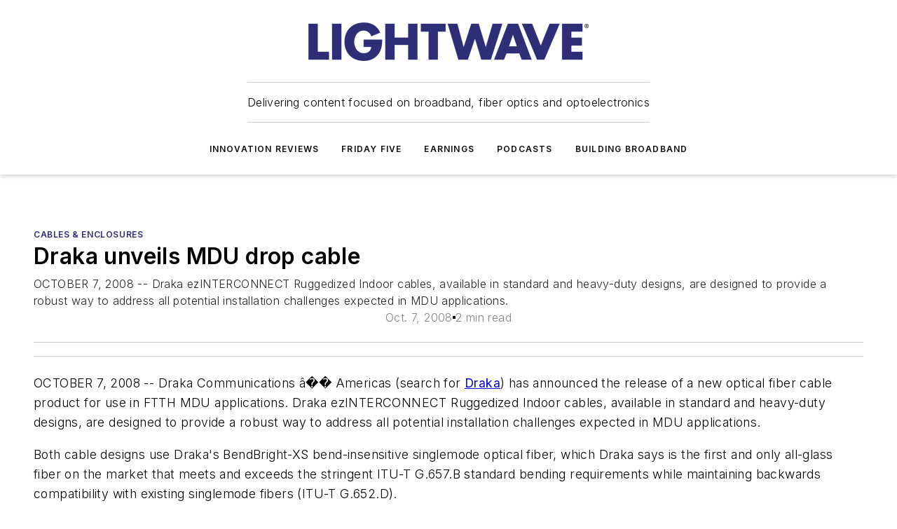

--- FILE ---
content_type: text/html;charset=utf-8
request_url: https://www.lightwaveonline.com/fttx/cables-enclosures/article/16663290/draka-unveils-mdu-drop-cable
body_size: 51805
content:
<!DOCTYPE html><html  lang="en"><head><meta charset="utf-8"><meta name="viewport" content="width=device-width, initial-scale=1, shrink-to-fit=no"><script type="text/javascript" src="/ruxitagentjs_ICA7NVfqrux_10329260115094557.js" data-dtconfig="rid=RID_963799188|rpid=430862835|domain=lightwaveonline.com|reportUrl=/rb_bf25051xng|app=ea7c4b59f27d43eb|cuc=ll64881i|owasp=1|mel=100000|expw=1|featureHash=ICA7NVfqrux|dpvc=1|lastModification=1769448034484|tp=500,50,0|rdnt=1|uxrgce=1|srbbv=2|agentUri=/ruxitagentjs_ICA7NVfqrux_10329260115094557.js"></script><script type="importmap">{"imports":{"#entry":"/_nuxt/CaHEyuQ-.js"}}</script><title>Draka unveils MDU drop cable | Lightwave Online</title><link href="https://fonts.gstatic.com" rel="preconnect"><link href="https://cdn.cookielaw.org" rel="preconnect"><link href="https://aerilon.graphql.aspire-ebm.com" rel="preconnect"><style type="text/css">
            :root {
              --spacing-unit: 6px;
--spacing: 48px;
--color-line: #CDCDCD;
--color-primary-main: #2e2c78;
--color-primary-container: #3e3ba2;
--color-on-primary-container: #191842;
--color-secondary-main: #5990E9;
--color-secondary-container: #cdd6e4;
--color-on-secondary-container: #16243a;
--color-black: #0d0d0d;
--color-white: #ffffff;
--color-grey: #b2c3ce;
--color-light-grey: #e0e0e0;
--primary-font-family: Inter;
--site-max-width: 1300px;
            }
          </style><style>@media (max-width:760px){.mobile-hidden{display:none!important}}.admin-layout a{color:#3867a6}.admin-layout .vs__dropdown-toggle{background:#fff;border:1px solid #9da4b0}.ebm-layout{overflow-anchor:none;width:100%}</style><style>@media (max-width:760px){.mobile-hidden[data-v-38cf8690]{display:none!important}}.admin-layout a[data-v-38cf8690]{color:#3867a6}.admin-layout .vs__dropdown-toggle[data-v-38cf8690]{background:#fff;border:1px solid #9da4b0}.ebm-page[data-v-38cf8690]{display:flex;flex-direction:column;font-family:Arial}.ebm-page .hasToolbar[data-v-38cf8690]{max-width:calc(100% - 49px)}.ebm-page__layout[data-v-38cf8690]{z-index:2}.ebm-page__layout[data-v-38cf8690],.ebm-page__page[data-v-38cf8690]{flex:1;pointer-events:none;position:relative}.ebm-page__page[data-v-38cf8690]{display:flex;flex-direction:column;z-index:1}.ebm-page__main[data-v-38cf8690]{flex:1;margin:auto;width:100%}.ebm-page__content[data-v-38cf8690]{padding:0;pointer-events:all}@media (min-width:600px){.ebm-page__content[data-v-38cf8690]{padding:"0 10px"}}.ebm-page__reskin-background[data-v-38cf8690]{background-position:top;background-repeat:no-repeat;background-size:cover;height:100%;left:0;overflow:hidden;position:fixed;top:0;width:100%;z-index:0}.ebm-page__reskin-ad[data-v-38cf8690]{padding:1.5rem 0;position:relative;text-align:center;z-index:1}.ebm-page__siteskin-ad[data-v-38cf8690]{margin-top:24px;pointer-events:all;position:fixed;transition:all 125ms;z-index:100}.ebm-page__siteskin-ad__left[data-v-38cf8690]{right:50%}@media (max-width:1636px){.ebm-page__siteskin-ad__left[data-v-38cf8690]{display:none}}.ebm-page__siteskin-ad__right[data-v-38cf8690]{left:50%}@media (max-width:1636px){.ebm-page__siteskin-ad__right[data-v-38cf8690]{display:none}}.ebm-page .ebm-page__primary[data-v-38cf8690]{margin-top:0}.ebm-page .page-content-wrapper[data-v-38cf8690]{margin:auto;width:100%}.ebm-page .load-more[data-v-38cf8690]{padding:10px 0;pointer-events:all;text-align:center;width:100%}.ebm-page .load-more[data-v-38cf8690]>*{margin:auto;padding:0 5px}.ebm-page .load-more .label[data-v-38cf8690]{display:flex;flex-direction:row}.ebm-page .load-more .label[data-v-38cf8690]>*{margin:0 5px}.ebm-page .footer[data-v-38cf8690]{position:relative}.ebm-page .ebm-page__primary[data-v-38cf8690]{margin-top:calc(var(--spacing)/2)}.ebm-page .ebm-page__content[data-v-38cf8690]{display:flex;flex-direction:column;gap:var(--spacing);margin:0!important}.ebm-page .ebm-page__content[data-v-38cf8690]>*{position:relative}.ebm-page .ebm-page__content[data-v-38cf8690]>:after{background-color:var(--color-line);bottom:auto;bottom:calc(var(--spacing)*-.5*1);content:"";height:1px;left:0;position:absolute;right:0}.ebm-page .ebm-page__content[data-v-38cf8690]>:last-child:after{display:none}.ebm-page .page-content-wrapper[data-v-38cf8690]{display:flex;flex-direction:column;gap:var(--spacing);max-width:var(--site-max-width);padding:0 calc(var(--spacing)/2)}@media (min-width:800px){.ebm-page .page-content-wrapper[data-v-38cf8690]{padding:0 var(--spacing)}}.ebm-page .page-content-wrapper[data-v-38cf8690]>*{position:relative}.ebm-page .page-content-wrapper[data-v-38cf8690]>:after{background-color:var(--color-line);bottom:auto;bottom:calc(var(--spacing)*-.5*1);content:"";height:1px;left:0;position:absolute;right:0}.ebm-page .page-content-wrapper[data-v-38cf8690]>:last-child:after{display:none}.ebm-page .load-more[data-v-38cf8690]{padding:0}.ebm-page .secondary-pages .page-content-wrapper[data-v-38cf8690],.ebm-page.full-width .page-content-wrapper[data-v-38cf8690]{max-width:100%!important;padding:0!important}.ebm-page .secondary-pages .ebm-page__primary[data-v-38cf8690],.ebm-page.full-width .ebm-page__primary[data-v-38cf8690]{margin-top:0!important}@media print{.ebm-page__page[data-v-38cf8690]{display:block}}</style><style>@media (max-width:760px){.mobile-hidden[data-v-06639cce]{display:none!important}}.admin-layout a[data-v-06639cce]{color:#3867a6}.admin-layout .vs__dropdown-toggle[data-v-06639cce]{background:#fff;border:1px solid #9da4b0}#header-leaderboard-ad[data-v-06639cce]{align-items:center;display:flex;justify-content:center;padding:1rem}</style><style>html{scroll-padding-top:calc(var(--header-height) + 16px)}</style><style>@media (max-width:760px){.mobile-hidden[data-v-58298b0f]{display:none!important}}.admin-layout a[data-v-58298b0f]{color:#3867a6}.admin-layout .vs__dropdown-toggle[data-v-58298b0f]{background:#fff;border:1px solid #9da4b0}header[data-v-58298b0f]{bottom:0;margin:auto;position:sticky;top:0;transition:top .5s cubic-bezier(.645,.045,.355,1);z-index:50}header .reskin-ad[data-v-58298b0f]{padding:1.5rem 0;text-align:center}.navbar[data-v-58298b0f]{background-color:#fff;box-shadow:0 3px 6px #00000029;left:0;opacity:1;padding-bottom:2rem;padding-top:2rem;right:0}.navbar .content[data-v-58298b0f]{margin:auto;max-width:var(--site-max-width);padding:0 calc(var(--spacing)/2)}@media (min-width:800px){.navbar .content[data-v-58298b0f]{padding:0 var(--spacing)}}.top-navbar[data-v-58298b0f]{align-items:center;display:flex;justify-content:space-between}@media (max-width:900px){.logo[data-v-58298b0f]{flex-grow:1}.logo img[data-v-58298b0f]{max-width:180px}}@media (max-width:450px){.logo img[data-v-58298b0f]{max-width:140px}}@media (max-width:370px){.logo img[data-v-58298b0f]{max-width:120px}}@media (max-width:350px){.logo img[data-v-58298b0f]{max-width:100px}}.bottom-navbar[data-v-58298b0f]{max-height:100px;overflow:visible;transition:all .15s cubic-bezier(.86,0,.07,1)}.bottom-navbar.hidden[data-v-58298b0f]{max-height:0;overflow:hidden;transform:scale(0)}.actions[data-v-58298b0f]{align-items:center;-moz-column-gap:.5rem;column-gap:.5rem;display:flex;flex-basis:0;flex-grow:1}@media (max-width:900px){.actions[data-v-58298b0f]{flex-basis:auto;flex-grow:0}}.actions.left[data-v-58298b0f]{justify-content:left}.actions.right[data-v-58298b0f]{-moz-column-gap:0;column-gap:0;justify-content:right}.actions .login-container[data-v-58298b0f]{display:flex;gap:16px}@media (max-width:900px){.actions .login-container[data-v-58298b0f]{gap:8px}}@media (max-width:450px){.actions .login-container[data-v-58298b0f]{gap:4px}}@media (max-width:900px){.search-icon[data-v-58298b0f]{display:none}}.cta[data-v-58298b0f]{border-bottom:1px solid var(--color-line);border-top:1px solid var(--color-line);margin:1.5rem auto auto;width:-moz-fit-content;width:fit-content}@media (max-width:900px){.cta[data-v-58298b0f]{display:none}}.sub-menu[data-v-58298b0f]{align-items:center;display:flex;justify-content:center;list-style:none;margin-top:1.5rem;padding:0;white-space:nowrap}@media (max-width:1000px){.sub-menu[data-v-58298b0f]{display:none}}.sub-menu-item[data-v-58298b0f]{margin-left:1rem;margin-right:1rem}.menu-item[data-v-58298b0f],.sub-menu-link[data-v-58298b0f]{color:var(--color-black);font-size:.75rem;font-weight:600;letter-spacing:.1em;text-transform:uppercase}.popover-menu[data-v-58298b0f]{align-items:flex-start;background-color:#fff;box-shadow:0 3px 6px #00000029;display:flex;flex-direction:column;justify-content:left;padding:1.5rem;text-align:left;width:200px}.popover-menu .menu-item[data-v-58298b0f]{align-items:center;display:flex;margin-bottom:1rem}.popover-menu .menu-item .icon[data-v-58298b0f]{margin-right:1rem}</style><style>@media (max-width:760px){.mobile-hidden{display:none!important}}.admin-layout a{color:#3867a6}.admin-layout .vs__dropdown-toggle{background:#fff;border:1px solid #9da4b0}.ebm-icon{cursor:pointer}.ebm-icon .tooltip-wrapper{display:block}.ebm-icon.disabled{cursor:not-allowed}.ebm-icon.arrowUp{margin-top:3px}.ebm-icon.arrowDown{margin-top:-5px;transform:rotate(180deg)}.ebm-icon.loading{animation-duration:2s;animation-iteration-count:infinite;animation-name:spin;animation-timing-function:linear}.ebm-icon.label{align-items:center;display:flex;flex-direction:column;font-size:.8em;justify-content:center;padding:0 5px}@keyframes spin{0%{transform:rotate(0)}to{transform:rotate(1turn)}}.ebm-icon .icon,.ebm-icon svg{display:block}</style><style>@media (max-width:760px){.mobile-hidden{display:none!important}}.admin-layout a{color:#3867a6}.admin-layout .vs__dropdown-toggle{background:#fff;border:1px solid #9da4b0}.ebm-mega-menu{background-color:var(--color-black);color:#fff;container-type:inline-size;display:none;height:100%;left:0;opacity:0;overflow:auto;position:fixed;text-align:center;top:0;transition-behavior:allow-discrete;transition-duration:.3s;transition-property:overlay display opacity;width:100%}.ebm-mega-menu.cms-user-logged-in{left:49px;width:calc(100% - 49px)}.ebm-mega-menu.open{display:block;opacity:1}@starting-style{.ebm-mega-menu.open{opacity:0}}@container (max-width: 750px){.ebm-mega-menu .mega-menu-header{display:flex}}.ebm-mega-menu .mega-menu-header .icon{margin-left:30px;margin-top:40px;width:24px}.ebm-mega-menu .mega-menu-header .logo{height:35px;max-width:100%}@container (min-width: 750px){.ebm-mega-menu .mega-menu-header .logo{height:50px;margin-bottom:30px}}@container (max-width: 750px){.ebm-mega-menu .mega-menu-header .logo{margin-top:20px}.ebm-mega-menu .mega-menu-header .logo img{height:auto;margin-left:5px;max-width:140px}}.ebm-mega-menu .mega-menu-container{margin:auto}@container (min-width: 750px){.ebm-mega-menu .mega-menu-container{max-width:850px;width:100%}}.ebm-mega-menu .mega-menu-container .search-field{padding-bottom:50px}@container (max-width: 900px){.ebm-mega-menu .mega-menu-container .search-field{margin-left:calc(var(--spacing)/2);margin-right:calc(var(--spacing)/2)}}.ebm-mega-menu .mega-menu-container .nav-links{display:grid;gap:calc(var(--spacing)/2);grid-template-columns:1fr;position:relative}.ebm-mega-menu .mega-menu-container .nav-links:after{background-color:var(--color-line);bottom:auto;bottom:calc(var(--spacing)*-.5*1);content:"";height:1px;left:0;position:absolute;right:0}.ebm-mega-menu .mega-menu-container .nav-links:last-child:after{display:none}@container (max-width: 900px){.ebm-mega-menu .mega-menu-container .nav-links{margin-left:calc(var(--spacing)/2);margin-right:calc(var(--spacing)/2)}}@container (min-width: 750px){.ebm-mega-menu .mega-menu-container .nav-links{gap:calc(var(--spacing)*2);grid-template-columns:1fr 1fr 1fr;padding-bottom:var(--spacing)}}.ebm-mega-menu .mega-menu-container .nav-links .section{display:flex;flex-direction:column;font-weight:400;list-style:none;text-align:center}@container (max-width: 750px){.ebm-mega-menu .mega-menu-container .nav-links .section{gap:5px;padding-top:30px;position:relative}.ebm-mega-menu .mega-menu-container .nav-links .section:after{background-color:var(--color-line);bottom:auto;bottom:calc(var(--spacing)*-.5*1);content:"";height:1px;left:0;position:absolute;right:0}.ebm-mega-menu .mega-menu-container .nav-links .section:last-child:after{display:none}.ebm-mega-menu .mega-menu-container .nav-links .section:first-child{padding-top:15px}}@container (min-width: 750px){.ebm-mega-menu .mega-menu-container .nav-links .section{border-bottom:none;font-size:1.25rem;gap:16px;position:relative;text-align:left}.ebm-mega-menu .mega-menu-container .nav-links .section:after{background-color:var(--color-line);bottom:0;content:"";height:100%;left:auto;position:absolute;right:calc(var(--spacing)*-.5*2);top:0;width:1px}.ebm-mega-menu .mega-menu-container .nav-links .section:last-child:after{display:none}}.ebm-mega-menu .mega-menu-container .nav-links .section a{color:#fff}.ebm-mega-menu .mega-menu-container .nav-links .section .title{font-size:.75rem;font-weight:400;text-transform:uppercase}.ebm-mega-menu .mega-menu-container .affiliate-links{display:flex;justify-content:center;margin-top:var(--spacing);padding:calc(var(--spacing)*.5);position:relative}.ebm-mega-menu .mega-menu-container .affiliate-links:after{background-color:var(--color-line);bottom:auto;bottom:calc(var(--spacing)*-.5*1);content:"";height:1px;left:0;position:absolute;right:0}.ebm-mega-menu .mega-menu-container .affiliate-links:last-child:after{display:none}.ebm-mega-menu .mega-menu-container .affiliate-links .ebm-affiliated-brands-direction{flex-direction:column;gap:calc(var(--spacing)*.5)}.ebm-mega-menu .mega-menu-container .social-links{align-items:center;display:flex;flex-direction:column;font-size:.75rem;justify-content:center;margin-top:var(--spacing);padding:calc(var(--spacing)*.5);text-transform:uppercase}.ebm-mega-menu .mega-menu-container .social-links .socials{gap:16px;margin:16px 16px 24px}</style><style>@media (max-width:760px){.mobile-hidden{display:none!important}}.admin-layout a{color:#3867a6}.admin-layout .vs__dropdown-toggle{background:#fff;border:1px solid #9da4b0}.ebm-search-field{container-type:inline-size;position:relative}.ebm-search-field .input{padding:10px 0;position:relative;width:100%}.ebm-search-field .input .icon{bottom:0;height:24px;margin:auto;position:absolute;right:.5rem;top:0}.ebm-search-field .input .clear-icon{bottom:0;height:24px;margin:auto;position:absolute;right:2.5rem;top:0}.ebm-search-field .input input{background-color:var(--c4e26338);border:1px solid var(--7798abdd);border-radius:5px;color:var(--0c12ecfc);font-size:1em;padding:1rem 8px 1rem 20px;width:100%}.ebm-search-field .sponsor-container{align-items:center;display:flex;font-size:.5rem;gap:5px;height:24px;margin:auto;position:absolute;right:10%;top:20%}@container (max-width: 750px){.ebm-search-field .sponsor-container{justify-content:flex-end;padding:10px 15px 0 0;position:static}}.ebm-search-field input[type=search]::-webkit-search-cancel-button,.ebm-search-field input[type=search]::-webkit-search-decoration{-webkit-appearance:none;appearance:none}</style><style>@media (max-width:760px){.mobile-hidden[data-v-3823c912]{display:none!important}}.admin-layout a[data-v-3823c912]{color:#3867a6}.admin-layout .vs__dropdown-toggle[data-v-3823c912]{background:#fff;border:1px solid #9da4b0}.ebm-affiliated-brands[data-v-3823c912]{display:flex;flex-direction:row;font-size:.75rem}.ebm-affiliated-brands__label[data-v-3823c912]{display:block;padding:0 calc(var(--spacing)/2)}.ebm-affiliated-brands__links[data-v-3823c912]{display:flex;flex-direction:row;flex-wrap:wrap;justify-content:center}.ebm-affiliated-brands__links>div[data-v-3823c912]{padding:0 calc(var(--spacing)/4)}.ebm-affiliated-brands__links>div a[data-v-3823c912]{color:var(--link-color);font-weight:600}</style><style>@media (max-width:760px){.mobile-hidden[data-v-8e92f456]{display:none!important}}.admin-layout a[data-v-8e92f456]{color:#3867a6}.admin-layout .vs__dropdown-toggle[data-v-8e92f456]{background:#fff;border:1px solid #9da4b0}.ebm-socials[data-v-8e92f456]{display:flex;flex-wrap:wrap}.ebm-socials__icon[data-v-8e92f456]{cursor:pointer;margin-right:7px;text-decoration:none}.ebm-socials .text[data-v-8e92f456]{height:0;overflow:hidden;text-indent:-9999px}</style><style>@media (max-width:760px){.mobile-hidden{display:none!important}}.admin-layout a{color:#3867a6}.admin-layout .vs__dropdown-toggle{background:#fff;border:1px solid #9da4b0}.ebm-ad-target__outer{display:flex;height:auto;justify-content:center;max-width:100%;width:100%}.ebm-ad-target__inner{align-items:center;display:flex}.ebm-ad-target img{max-width:100%}.ebm-ad-target iframe{box-shadow:0 .125rem .25rem #00000013}</style><style>@media (max-width:760px){.mobile-hidden[data-v-4c12f864]{display:none!important}}.admin-layout a[data-v-4c12f864]{color:#3867a6}.admin-layout .vs__dropdown-toggle[data-v-4c12f864]{background:#fff;border:1px solid #9da4b0}#sticky-bottom-ad[data-v-4c12f864]{align-items:center;background:#000000bf;display:flex;justify-content:center;left:0;padding:8px;position:fixed;right:0;z-index:999}#sticky-bottom-ad .close-button[data-v-4c12f864]{background:none;border:0;color:#fff;cursor:pointer;font-weight:900;margin:8px;position:absolute;right:0;top:0}.slide-up-enter[data-v-4c12f864],.slide-up-leave-to[data-v-4c12f864]{opacity:0;transform:translateY(200px)}.slide-up-enter-active[data-v-4c12f864]{transition:all .25s ease-out}.slide-up-leave-active[data-v-4c12f864]{transition:all .25s ease-in}</style><style>@media (max-width:760px){.mobile-hidden[data-v-0622f0e1]{display:none!important}}.admin-layout a[data-v-0622f0e1]{color:#3867a6}.admin-layout .vs__dropdown-toggle[data-v-0622f0e1]{background:#fff;border:1px solid #9da4b0}.grid[data-v-0622f0e1]{container-type:inline-size;margin:auto}.grid .grid-row[data-v-0622f0e1]{position:relative}.grid .grid-row[data-v-0622f0e1]:after{background-color:var(--color-line);bottom:auto;bottom:calc(var(--spacing)*-.5*1);content:"";height:1px;left:0;position:absolute;right:0}.grid .grid-row.hide-bottom-border[data-v-0622f0e1]:after,.grid .grid-row[data-v-0622f0e1]:last-child:after{display:none}@container (width >= 750px){.grid .grid-row.mobile-only[data-v-0622f0e1]{display:none}}@container (width < 750px){.grid .grid-row.exclude-mobile[data-v-0622f0e1]{display:none}}</style><style>@media (max-width:760px){.mobile-hidden[data-v-840eddae]{display:none!important}}.admin-layout a[data-v-840eddae]{color:#3867a6}.admin-layout .vs__dropdown-toggle[data-v-840eddae]{background:#fff;border:1px solid #9da4b0}.web-row[data-v-840eddae]{container-type:inline-size}.web-row .row[data-v-840eddae]{--col-size:calc(50% - var(--spacing)*1/2);display:grid;padding-bottom:0ver;padding-top:0;width:100%}@media (min-width:750px){.web-row .row[data-v-840eddae]{padding-left:0;padding-right:0}}@media (min-width:500px){.web-row .row.restricted[data-v-840eddae]{margin:auto;max-width:66%}}.web-row .row .column-wrapper[data-v-840eddae]{display:flex;order:0;width:100%}.web-row .row.largest_first.layout1_2 .column-wrapper[data-v-840eddae]:nth-child(2),.web-row .row.largest_first.layout1_2_1 .column-wrapper[data-v-840eddae]:nth-child(2),.web-row .row.largest_first.layout1_3 .column-wrapper[data-v-840eddae]:nth-child(2){order:-1}@container (min-width: 750px){.web-row .row.layout1_1[data-v-840eddae]{display:grid;grid-template-columns:minmax(0,1fr) minmax(0,1fr)}.web-row .row.layout1_1 .column-wrapper[data-v-840eddae]{position:relative}.web-row .row.layout1_1 .column-wrapper[data-v-840eddae]:after{background-color:var(--color-line);bottom:0;content:"";height:100%;left:auto;position:absolute;right:calc(var(--spacing)*-.5*1);top:0;width:1px}.web-row .row.layout1_1 .column-wrapper[data-v-840eddae]:last-child:after{display:none}.web-row .row.layout1_2[data-v-840eddae]{display:grid;grid-template-columns:minmax(0,var(--col-size)) minmax(0,var(--col-size))}.web-row .row.layout1_2 .column-wrapper[data-v-840eddae]{position:relative}.web-row .row.layout1_2 .column-wrapper[data-v-840eddae]:after{background-color:var(--color-line);bottom:0;content:"";height:100%;left:auto;position:absolute;right:calc(var(--spacing)*-.5*1);top:0;width:1px}.web-row .row.layout1_2 .column-wrapper[data-v-840eddae]:last-child:after{display:none}.web-row .row.layout1_2 .column-wrapper[data-v-840eddae]:nth-child(2){order:0!important}}@container (min-width: 1050px){.web-row .row.layout1_2[data-v-840eddae]{--col-size:calc(33.33333% - var(--spacing)*2/3);grid-template-columns:var(--col-size) calc(var(--col-size)*2 + var(--spacing))}}@container (min-width: 750px){.web-row .row.layout2_1[data-v-840eddae]{display:grid;grid-template-columns:minmax(0,var(--col-size)) minmax(0,var(--col-size))}.web-row .row.layout2_1 .column-wrapper[data-v-840eddae]{position:relative}.web-row .row.layout2_1 .column-wrapper[data-v-840eddae]:after{background-color:var(--color-line);bottom:0;content:"";height:100%;left:auto;position:absolute;right:calc(var(--spacing)*-.5*1);top:0;width:1px}.web-row .row.layout2_1 .column-wrapper[data-v-840eddae]:last-child:after{display:none}}@container (min-width: 1050px){.web-row .row.layout2_1[data-v-840eddae]{--col-size:calc(33.33333% - var(--spacing)*2/3);grid-template-columns:calc(var(--col-size)*2 + var(--spacing)) var(--col-size)}}@container (min-width: 1100px){.web-row .row.layout1_1_1[data-v-840eddae]{--col-size:calc(33.33333% - var(--spacing)*2/3);display:grid;grid-template-columns:minmax(0,var(--col-size)) minmax(0,var(--col-size)) minmax(0,var(--col-size))}.web-row .row.layout1_1_1 .column-wrapper[data-v-840eddae]{position:relative}.web-row .row.layout1_1_1 .column-wrapper[data-v-840eddae]:after{background-color:var(--color-line);bottom:0;content:"";height:100%;left:auto;position:absolute;right:calc(var(--spacing)*-.5*1);top:0;width:1px}.web-row .row.layout1_1_1 .column-wrapper[data-v-840eddae]:last-child:after{display:none}}</style><style>@media (max-width:760px){.mobile-hidden{display:none!important}}.admin-layout a{color:#3867a6}.admin-layout .vs__dropdown-toggle{background:#fff;border:1px solid #9da4b0}.web-grid-title{align-items:center;container-type:inline-size;font-family:var(--primary-font-family);margin-bottom:calc(var(--spacing)/2);max-width:100%;width:100%}.web-grid-title .title{display:flex;flex:1 0 auto;font-size:1.9rem;font-weight:600;gap:var(--spacing-unit);letter-spacing:-.01em;line-height:40px;max-width:100%;overflow:hidden;text-overflow:ellipsis}.web-grid-title .title .grid-title-image-icon{height:23px;margin-top:8px}.web-grid-title.has-link .title{max-width:calc(100% - 100px)}.web-grid-title .divider{background-color:var(--color-line);height:1px;width:100%}.web-grid-title .view-more{color:var(--color-primary-main);cursor:primary;flex:0 1 auto;font-size:.75rem;font-weight:600;letter-spacing:.05em;line-height:18px;text-transform:uppercase;white-space:nowrap}@container (max-width: 500px){.web-grid-title .view-more{display:none}}.web-grid-title.primary{display:flex;gap:5px}.web-grid-title.primary .topbar,.web-grid-title.secondary .divider,.web-grid-title.secondary .view-more{display:none}.web-grid-title.secondary .topbar{background-color:var(--color-primary-main);height:8px;margin-bottom:calc(var(--spacing)/3);width:80px}</style><style>@media (max-width:760px){.mobile-hidden[data-v-2e2a3563]{display:none!important}}.admin-layout a[data-v-2e2a3563]{color:#3867a6}.admin-layout .vs__dropdown-toggle[data-v-2e2a3563]{background:#fff;border:1px solid #9da4b0}.column[data-v-2e2a3563]{align-items:stretch;display:flex;flex-wrap:wrap;height:100%;position:relative}.column[data-v-2e2a3563],.column .standard-blocks[data-v-2e2a3563],.column .sticky-blocks[data-v-2e2a3563]{width:100%}.column.block-align-center[data-v-2e2a3563]{align-items:center;justify-content:center}.column.block-align-top[data-v-2e2a3563]{align-items:top;flex-direction:column}.column.block-align-sticky[data-v-2e2a3563]{align-items:start;display:block;justify-content:center}.column.block-align-equalize[data-v-2e2a3563]{align-items:stretch}.column .sticky-blocks.has-standard[data-v-2e2a3563]{margin-top:var(--spacing)}.column .block-wrapper[data-v-2e2a3563]{max-width:100%;position:relative}.column .block-wrapper[data-v-2e2a3563]:after{background-color:var(--color-line);bottom:auto;bottom:calc(var(--spacing)*-.5*1);content:"";height:1px;left:0;position:absolute;right:0}.column .block-wrapper.hide-bottom-border[data-v-2e2a3563]:after,.column .block-wrapper[data-v-2e2a3563]:last-child:after,.column .standard-blocks:not(.has-sticky) .block-wrapper[data-v-2e2a3563]:last-child:after,.column .sticky-blocks .block-wrapper[data-v-2e2a3563]:last-child:after{display:none}@media print{.column[data-v-2e2a3563]{height:auto}}</style><style>@media (max-width:760px){.mobile-hidden[data-v-a4efc542]{display:none!important}}.admin-layout a[data-v-a4efc542]{color:#3867a6}.admin-layout .vs__dropdown-toggle[data-v-a4efc542]{background:#fff;border:1px solid #9da4b0}.block[data-v-a4efc542]{display:flex;flex-direction:column;overflow:visible;width:100%}.block .block-title[data-v-a4efc542]{margin-bottom:calc(var(--spacing)/2)}.block .above-cta[data-v-a4efc542]{height:100%}.block .title[data-v-a4efc542]{font-size:1rem;line-height:1rem;text-transform:uppercase}.block .title a[data-v-a4efc542]{color:inherit;text-decoration:none}.block .title a[data-v-a4efc542]:hover{text-decoration:underline}.block .title template[data-v-a4efc542]{display:inline-block}.block .content[data-v-a4efc542]{display:flex;width:100%}.block .cta[data-v-a4efc542]{align-items:center;display:flex;flex-direction:column;font-size:1rem;gap:calc(var(--spacing)/2);justify-content:space-between}@container (width > 500px){.block .cta[data-v-a4efc542]{flex-direction:row}}</style><style>@media (max-width:760px){.mobile-hidden[data-v-3dec0756]{display:none!important}}.admin-layout a[data-v-3dec0756]{color:#3867a6}.admin-layout .vs__dropdown-toggle[data-v-3dec0756]{background:#fff;border:1px solid #9da4b0}.ebm-button-wrapper[data-v-3dec0756]{display:inline-block}.ebm-button-wrapper .ebm-button[data-v-3dec0756]{border:1px solid;border-radius:.1rem;cursor:pointer;display:block;font-weight:600;outline:none;text-transform:uppercase;width:100%}.ebm-button-wrapper .ebm-button .content[data-v-3dec0756]{align-items:center;display:flex;gap:var(--spacing-unit);justify-content:center}.ebm-button-wrapper .ebm-button .content.icon-right[data-v-3dec0756]{flex-direction:row-reverse}.ebm-button-wrapper .ebm-button[data-v-3dec0756]:focus,.ebm-button-wrapper .ebm-button[data-v-3dec0756]:hover{box-shadow:0 0 .1rem #3e5d8580;filter:contrast(125%)}.ebm-button-wrapper .ebm-button[data-v-3dec0756]:active{box-shadow:0 0 .3rem #1c417280}.ebm-button-wrapper .ebm-button[data-v-3dec0756]:active:after{height:200px;width:200px}.ebm-button-wrapper .ebm-button--small[data-v-3dec0756]{font-size:.75rem;padding:.2rem .4rem}.ebm-button-wrapper .ebm-button--medium[data-v-3dec0756]{font-size:.75rem;padding:.3rem .6rem}.ebm-button-wrapper .ebm-button--large[data-v-3dec0756]{font-size:.75rem;line-height:1.25rem;padding:.5rem 1rem}@media (max-width:450px){.ebm-button-wrapper .ebm-button--large[data-v-3dec0756]{padding:.5rem}}.ebm-button-wrapper .ebm-button--fullWidth[data-v-3dec0756]{font-size:1.15rem;margin:0 auto;padding:.5rem 1rem;width:100%}.ebm-button-wrapper.primary .ebm-button[data-v-3dec0756],.ebm-button-wrapper.solid .ebm-button[data-v-3dec0756]{background-color:var(--button-accent-color);border-color:var(--button-accent-color);color:var(--button-text-color)}.ebm-button-wrapper.primary .ebm-button[data-v-3dec0756]:hover,.ebm-button-wrapper.solid .ebm-button[data-v-3dec0756]:hover{text-decoration:underline}.ebm-button-wrapper.hollow .ebm-button[data-v-3dec0756]{background-color:transparent;background-color:#fff;border:1px solid var(--button-accent-color);color:var(--button-accent-color)}.ebm-button-wrapper.hollow .ebm-button[data-v-3dec0756]:hover{text-decoration:underline}.ebm-button-wrapper.borderless .ebm-button[data-v-3dec0756]{background-color:transparent;border-color:transparent;color:var(--button-accent-color)}.ebm-button-wrapper.borderless .ebm-button[data-v-3dec0756]:hover{background-color:var(--button-accent-color);color:#fff;text-decoration:underline}.ebm-button-wrapper .ebm-button[data-v-3dec0756]{transition:all .15s ease-in-out}</style><style>@media (max-width:760px){.mobile-hidden{display:none!important}}.admin-layout a{color:#3867a6}.admin-layout .vs__dropdown-toggle{background:#fff;border:1px solid #9da4b0}.web-footer-new{display:flex;font-size:1rem;font-weight:400;justify-content:center;padding-bottom:calc(var(--spacing)/2);pointer-events:all;width:100%}.web-footer-new a{color:var(--link-color)}.web-footer-new .container{display:flex;justify-content:center;width:100%}.web-footer-new .container .container-wrapper{display:flex;flex-direction:column;gap:var(--spacing);width:100%}@media (min-width:800px){.web-footer-new .container{flex-direction:row}}.web-footer-new .container .row{position:relative;width:100%}.web-footer-new .container .row:after{background-color:var(--color-line);bottom:auto;bottom:calc(var(--spacing)*-.5*1);content:"";height:1px;left:0;position:absolute;right:0}.web-footer-new .container .row:last-child:after{display:none}.web-footer-new .container .row.full-width{justify-items:center}.web-footer-new .container .column-wrapper{display:grid;gap:var(--spacing);grid-template-columns:1fr}.web-footer-new .container .column-wrapper.full-width{max-width:var(--site-max-width)!important;padding:0 calc(var(--spacing)*1.5);width:100%}.web-footer-new .container .column-wrapper .col{align-items:center;display:flex;flex-direction:column;gap:calc(var(--spacing)/4);justify-content:center;margin:0 auto;max-width:80%;position:relative;text-align:center}.web-footer-new .container .column-wrapper .col:after{background-color:var(--color-line);bottom:auto;bottom:calc(var(--spacing)*-.5*1);content:"";height:1px;left:0;position:absolute;right:0}.web-footer-new .container .column-wrapper .col:last-child:after{display:none}.web-footer-new .container .column-wrapper .col.valign-middle{align-self:center}@media (min-width:800px){.web-footer-new .container .column-wrapper{align-items:start;gap:var(--spacing)}.web-footer-new .container .column-wrapper.cols1_1_1{grid-template-columns:1fr 1fr 1fr}.web-footer-new .container .column-wrapper.cols1_1{grid-template-columns:1fr 1fr}.web-footer-new .container .column-wrapper .col{align-items:start;max-width:100%;position:relative;text-align:left}.web-footer-new .container .column-wrapper .col:after{background-color:var(--color-line);bottom:0;content:"";height:100%;left:auto;position:absolute;right:calc(var(--spacing)*-.5*1);top:0;width:1px}.web-footer-new .container .column-wrapper .col:last-child:after{display:none}}.web-footer-new .corporatelogo{align-self:center;filter:brightness(0);height:auto;margin-right:var(--spacing-unit);width:100px}.web-footer-new .menu-copyright{align-items:center;display:flex;flex-direction:column;gap:calc(var(--spacing)/2)}.web-footer-new .menu-copyright.full-width{max-width:var(--site-max-width);padding:0 calc(var(--spacing)*1.5);width:100%}.web-footer-new .menu-copyright .links{display:flex;font-size:.75rem;gap:calc(var(--spacing)/4);list-style:none;margin:0;padding:0}.web-footer-new .menu-copyright .copyright{display:flex;flex-direction:row;flex-wrap:wrap;font-size:.8em;justify-content:center}@media (min-width:800px){.web-footer-new .menu-copyright{flex-direction:row;justify-content:space-between}}.web-footer-new .blocktitle{color:#000;font-size:1.1rem;font-weight:600;width:100%}.web-footer-new .web-affiliated-brands-direction{flex-direction:column}@media (min-width:800px){.web-footer-new .web-affiliated-brands-direction{flex-direction:row}}</style><style>@media (max-width:760px){.mobile-hidden{display:none!important}}.admin-layout a{color:#3867a6}.admin-layout .vs__dropdown-toggle{background:#fff;border:1px solid #9da4b0}.ebm-web-subscribe-wrapper{display:flex;flex-direction:column;height:100%;overflow:auto}.ebm-web-subscribe-content{height:100%;overflow:auto;padding:calc(var(--spacing)*.5) var(--spacing)}@container (max-width: 750px){.ebm-web-subscribe-content{padding-bottom:100%}}.ebm-web-subscribe-content .web-subscribe-header .web-subscribe-title{align-items:center;display:flex;gap:var(--spacing);justify-content:space-between;line-height:normal}.ebm-web-subscribe-content .web-subscribe-header .web-subscribe-title .close-button{align-items:center;cursor:pointer;display:flex;font-size:.75rem;font-weight:600;text-transform:uppercase}.ebm-web-subscribe-content .web-subscribe-header .web-subscribe-subtext{padding-bottom:var(--spacing)}.ebm-web-subscribe-content .web-subscribe-header .newsletter-items{display:grid;gap:10px;grid-template-columns:1fr 1fr}@container (max-width: 750px){.ebm-web-subscribe-content .web-subscribe-header .newsletter-items{grid-template-columns:1fr}}.ebm-web-subscribe-content .web-subscribe-header .newsletter-items .newsletter-item{border:1px solid var(--color-line);display:flex;flex-direction:row;flex-direction:column;gap:1rem;padding:1rem}.ebm-web-subscribe-content .web-subscribe-header .newsletter-items .newsletter-item .newsletter-title{display:flex;font-size:1.25rem;font-weight:600;justify-content:space-between;letter-spacing:-.01em;line-height:25px}.ebm-web-subscribe-content .web-subscribe-header .newsletter-items .newsletter-item .newsletter-description{font-size:1rem;font-weight:400;letter-spacing:.0125em;line-height:24px}.web-subscribe-footer{background-color:#fff;box-shadow:0 4px 16px #00000040;width:100%}.web-subscribe-footer .subscribe-footer-wrapper{padding:var(--spacing)!important}.web-subscribe-footer .subscribe-footer-wrapper .user-info-container{align-items:center;display:flex;justify-content:space-between;padding-bottom:calc(var(--spacing)*.5)}.web-subscribe-footer .subscribe-footer-wrapper .user-info-container .nl-user-info{align-items:center;display:flex;gap:10px}.web-subscribe-footer .subscribe-footer-wrapper .subscribe-login-container .nl-selected{font-size:1.25rem;font-weight:600;margin-bottom:10px}.web-subscribe-footer .subscribe-footer-wrapper .subscribe-login-container .form-fields-setup{display:flex;gap:calc(var(--spacing)*.125);padding-top:calc(var(--spacing)*.5)}@container (max-width: 1050px){.web-subscribe-footer .subscribe-footer-wrapper .subscribe-login-container .form-fields-setup{display:block}}.web-subscribe-footer .subscribe-footer-wrapper .subscribe-login-container .form-fields-setup .web-form-fields{z-index:100}.web-subscribe-footer .subscribe-footer-wrapper .subscribe-login-container .form-fields-setup .web-form-fields .field-label{font-size:.75rem}.web-subscribe-footer .subscribe-footer-wrapper .subscribe-login-container .form-fields-setup .form{display:flex;gap:calc(var(--spacing)*.125)}@container (max-width: 750px){.web-subscribe-footer .subscribe-footer-wrapper .subscribe-login-container .form-fields-setup .form{flex-direction:column;padding-bottom:calc(var(--spacing)*.5)}}.web-subscribe-footer .subscribe-footer-wrapper .subscribe-login-container .form-fields-setup .form .vs__dropdown-menu{max-height:8rem}@container (max-width: 750px){.web-subscribe-footer .subscribe-footer-wrapper .subscribe-login-container .form-fields-setup .form .vs__dropdown-menu{max-height:4rem}}.web-subscribe-footer .subscribe-footer-wrapper .subscribe-login-container .form-fields-setup .subscribe-button{margin-top:calc(var(--spacing)*.5);width:20%}@container (max-width: 1050px){.web-subscribe-footer .subscribe-footer-wrapper .subscribe-login-container .form-fields-setup .subscribe-button{width:100%}}.web-subscribe-footer .subscribe-footer-wrapper .subscribe-login-container .form-fields-setup .subscribe-button .ebm-button{height:3rem}.web-subscribe-footer .subscribe-footer-wrapper .subscribe-login-container .compliance-field{font-size:.75rem;line-height:18px;z-index:-1}.web-subscribe-footer .subscribe-footer-wrapper a{color:#000;text-decoration:underline}.web-subscribe-footer .subscribe-footer-wrapper .subscribe-consent{font-size:.75rem;letter-spacing:.025em;line-height:18px;padding:5px 0}.web-subscribe-footer .subscribe-footer-wrapper .account-check{padding-top:calc(var(--spacing)*.25)}</style><style>@media (max-width:760px){.mobile-hidden{display:none!important}}.admin-layout a{color:#3867a6}.admin-layout .vs__dropdown-toggle{background:#fff;border:1px solid #9da4b0}.ebm-web-pane{container-type:inline-size;height:100%;pointer-events:all;position:fixed;right:0;top:0;width:100%;z-index:100}.ebm-web-pane.hidden{pointer-events:none}.ebm-web-pane.hidden .web-pane-mask{opacity:0}.ebm-web-pane.hidden .contents{max-width:0}.ebm-web-pane .web-pane-mask{background-color:#000;display:table;height:100%;opacity:.8;padding:16px;transition:all .3s ease;width:100%}.ebm-web-pane .contents{background-color:#fff;bottom:0;max-width:1072px;position:absolute;right:0;top:0;transition:all .3s ease;width:100%}.ebm-web-pane .contents.cms-user-logged-in{width:calc(100% - 49px)}.ebm-web-pane .contents .close-icon{cursor:pointer;display:flex;justify-content:flex-end;margin:10px}</style><style>@media (max-width:760px){.mobile-hidden{display:none!important}}.admin-layout a{color:#3867a6}.admin-layout .vs__dropdown-toggle{background:#fff;border:1px solid #9da4b0}.gam-slot-builder{min-width:300px;width:100%}.gam-slot-builder iframe{max-width:100%;overflow:hidden}</style><style>@media (max-width:760px){.mobile-hidden{display:none!important}}.admin-layout a{color:#3867a6}.admin-layout .vs__dropdown-toggle{background:#fff;border:1px solid #9da4b0}.web-content-title-new{display:flex;flex-direction:column;gap:calc(var(--spacing));width:100%}.web-content-title-new>*{position:relative}.web-content-title-new>:after{background-color:var(--color-line);bottom:auto;bottom:calc(var(--spacing)*-.5*1);content:"";height:1px;left:0;position:absolute;right:0}.web-content-title-new>:last-child:after{display:none}.web-content-title-new .above-line{container-type:inline-size;display:flex;flex-direction:column;gap:calc(var(--spacing)/2)}.web-content-title-new .above-line .section-wrapper{display:flex;gap:calc(var(--spacing)/4)}.web-content-title-new .above-line .section-wrapper.center{margin-left:auto;margin-right:auto}.web-content-title-new .above-line .sponsored-label{color:var(--color-primary-main);font-size:.75rem;font-weight:600;letter-spacing:.05rem;text-transform:uppercase}.web-content-title-new .above-line .section{font-size:.75rem;font-weight:600;letter-spacing:.05em;text-transform:uppercase}.web-content-title-new .above-line .event-info{display:flex;flex-direction:column;font-size:.9rem;gap:calc(var(--spacing)/2)}.web-content-title-new .above-line .event-info .column{display:flex;flex-direction:column;font-size:.9rem;gap:calc(var(--spacing)/4);width:100%}.web-content-title-new .above-line .event-info .column .content{display:flex;gap:calc(var(--spacing)/4)}.web-content-title-new .above-line .event-info .column label{flex:0 0 80px;font-weight:600}.web-content-title-new .above-line .event-info>*{position:relative}.web-content-title-new .above-line .event-info>:after{background-color:var(--color-line);bottom:0;content:"";height:100%;left:auto;position:absolute;right:calc(var(--spacing)*-.5*1);top:0;width:1px}.web-content-title-new .above-line .event-info>:last-child:after{display:none}@container (min-width: 600px){.web-content-title-new .above-line .event-info{align-items:center;flex-direction:row;gap:calc(var(--spacing))}.web-content-title-new .above-line .event-info>*{position:relative}.web-content-title-new .above-line .event-info>:after{background-color:var(--color-line);bottom:0;content:"";height:100%;left:auto;position:absolute;right:calc(var(--spacing)*-.5*1);top:0;width:1px}.web-content-title-new .above-line .event-info>:last-child:after{display:none}.web-content-title-new .above-line .event-info .event-location{display:block}}.web-content-title-new .above-line .title-text{font-size:2rem;line-height:1.2}@container (width > 500px){.web-content-title-new .above-line .title-text{font-size:2.75rem}}.web-content-title-new .above-line .author-row{align-items:center;display:flex;flex-direction:column;gap:calc(var(--spacing)/3);justify-content:center}.web-content-title-new .above-line .author-row .all-authors{display:flex;gap:calc(var(--spacing)/3)}.web-content-title-new .above-line .author-row .date-read-time{align-items:center;display:flex;gap:calc(var(--spacing)/3)}.web-content-title-new .above-line .author-row .dot{align-items:center;grid-area:dot}.web-content-title-new .above-line .author-row .dot:after{background-color:#000;content:"";display:block;height:4px;width:4px}.web-content-title-new .above-line .author-row .dot.first{display:none}.web-content-title-new .above-line .author-row .date{grid-area:date}.web-content-title-new .above-line .author-row .read-time{grid-area:read-time}.web-content-title-new .above-line .author-row .date,.web-content-title-new .above-line .author-row .duration,.web-content-title-new .above-line .author-row .read-time{color:#000;opacity:.5}@container (width > 500px){.web-content-title-new .above-line .author-row{flex-direction:row}.web-content-title-new .above-line .author-row .dot.first{display:block}}@container (width > 700px){.web-content-title-new .above-line .author-row{justify-content:flex-start}}.web-content-title-new .above-line .teaser-text{color:#222;font-size:16px;padding-top:8px}@container (width > 500px){.web-content-title-new .above-line .teaser-text{font-size:17px}}@container (width > 700px){.web-content-title-new .above-line .teaser-text{font-size:18px}}@container (width > 1000px){.web-content-title-new .above-line .teaser-text{font-size:19px}}.web-content-title-new .above-line .podcast-series{align-items:center;color:var(--color-primary-main);display:flex;font-size:.85rem;font-weight:500;gap:6px;text-transform:uppercase}.web-content-title-new .below-line{align-items:center;display:flex;justify-content:space-between;width:100%}.web-content-title-new .below-line .print-favorite{display:flex;gap:calc(var(--spacing)/3);justify-content:flex-end}.web-content-title-new .image-wrapper{flex:1 0 auto;width:100%}.web-content-title-new .comment-count{align-items:center;cursor:pointer;display:flex;padding-left:8px}.web-content-title-new .comment-count .viafoura{align-items:center;background-color:transparent!important;display:flex;font-size:16px;font-weight:inherit;padding-left:4px}.web-content-title-new .event-location p{margin:0}.web-content-title-new .highlights h2{margin-bottom:24px}.web-content-title-new .highlights .text{font-size:18px}.web-content-title-new .highlights .text li{margin-bottom:16px}.web-content-title-new .highlights .text li:last-child{margin-bottom:0}.web-content-title-new .author-contributor,.web-content-title-new .company-link{color:#000;display:flex;flex-wrap:wrap}.web-content-title-new .author-contributor a,.web-content-title-new .company-link a{color:inherit!important;font-size:1rem;text-decoration:underline}.web-content-title-new .author-contributor .author{display:flex}.web-content-title-new.center{text-align:center}.web-content-title-new.center .breadcrumb{display:flex;justify-content:center}.web-content-title-new.center .author-row{justify-content:center}</style><style>@media (max-width:760px){.mobile-hidden[data-v-e69042fe]{display:none!important}}.admin-layout a[data-v-e69042fe]{color:#3867a6}.admin-layout .vs__dropdown-toggle[data-v-e69042fe]{background:#fff;border:1px solid #9da4b0}.ebm-share-list[data-v-e69042fe]{display:flex;gap:calc(var(--spacing)/3);list-style:none;overflow:hidden;padding:0;transition:.3s;width:100%}.ebm-share-list li[data-v-e69042fe]{margin:0;padding:0}.ebm-share-item[data-v-e69042fe]{border-radius:4px;cursor:pointer;margin:2px}</style><style>@media (max-width:760px){.mobile-hidden{display:none!important}}.admin-layout a{color:#3867a6}.admin-layout .vs__dropdown-toggle{background:#fff;border:1px solid #9da4b0}.body-block{flex:"1";max-width:100%;width:100%}.body-block .body-content{display:flex;flex-direction:column;gap:calc(var(--spacing)/2);width:100%}.body-block .gate{background:var(--color-secondary-container);border:1px solid var(--color-line);padding:calc(var(--spacing)/2)}.body-block .below-body{border-top:1px solid var(--color-line)}.body-block .below-body .contributors{display:flex;gap:4px;padding-top:calc(var(--spacing)/4)}.body-block .below-body .contributors .contributor{display:flex}.body-block .below-body .ai-attribution{font-size:14px;padding-top:calc(var(--spacing)/4)}.body-block .podcast-player{background-color:var(--color-secondary-container);border:1px solid var(--color-line);border-radius:4px;margin-left:auto!important;margin-right:auto!important;text-align:center;width:100%}.body-block .podcast-player iframe{border:0;width:100%}.body-block .podcast-player .buttons{display:flex;justify-content:center}</style><style>@media (max-width:760px){.mobile-hidden{display:none!important}}.admin-layout a{color:#3867a6}.admin-layout .vs__dropdown-toggle{background:#fff;border:1px solid #9da4b0}.web-body-blocks{--margin:calc(var(--spacing)/2);display:flex;flex-direction:column;gap:15px;max-width:100%;width:100%}.web-body-blocks a{text-decoration:underline}.web-body-blocks .block{container-type:inline-size;font-family:var(--secondary-font);max-width:100%;width:100%}.web-body-blocks .block a{color:var(--link-color)}.web-body-blocks .block .block-title{margin-bottom:calc(var(--spacing)/2)}.web-body-blocks .text{color:inherit;letter-spacing:inherit;margin:auto;max-width:100%}.web-body-blocks img{max-width:100%}.web-body-blocks .iframe{border:0;margin-left:auto!important;margin-right:auto!important;width:100%}.web-body-blocks .facebook .embed,.web-body-blocks .instagram .embed,.web-body-blocks .twitter .embed{max-width:500px}.web-body-blocks .bc-reco-wrapper{padding:calc(var(--spacing)/2)}.web-body-blocks .bc-reco-wrapper .bc-heading{border-bottom:1px solid var(--color-grey);margin-top:0;padding-bottom:calc(var(--spacing)/2);padding-top:0}.web-body-blocks .embed{margin:auto;width:100%}@container (width > 550px){.web-body-blocks .embed.above,.web-body-blocks .embed.below,.web-body-blocks .embed.center,.web-body-blocks .embed.left,.web-body-blocks .embed.right{max-width:calc(50% - var(--margin))}.web-body-blocks .embed.above.small,.web-body-blocks .embed.below.small,.web-body-blocks .embed.center.small,.web-body-blocks .embed.left.small,.web-body-blocks .embed.right.small{max-width:calc(33% - var(--margin))}.web-body-blocks .embed.above.large,.web-body-blocks .embed.below.large,.web-body-blocks .embed.center.large,.web-body-blocks .embed.left.large,.web-body-blocks .embed.right.large{max-width:calc(66% - var(--margin))}.web-body-blocks .embed.above{margin-bottom:var(--margin)}.web-body-blocks .embed.below{margin-top:var(--margin)}.web-body-blocks .embed.left{float:left;margin-right:var(--margin)}.web-body-blocks .embed.right{float:right;margin-left:var(--margin)}}.web-body-blocks .embed.center{clear:both}.web-body-blocks .embed.native{max-width:auto;width:auto}.web-body-blocks .embed.fullWidth{max-width:100%;width:100%}.web-body-blocks .video{margin-top:15px}</style><style>@media (max-width:760px){.mobile-hidden{display:none!important}}.admin-layout a{color:#3867a6}.admin-layout .vs__dropdown-toggle{background:#fff;border:1px solid #9da4b0}.web-html{letter-spacing:inherit;margin:auto;max-width:100%}.web-html .html p:first-child{margin-top:0}.web-html h1,.web-html h2,.web-html h3,.web-html h4,.web-html h5,.web-html h6{margin:revert}.web-html .embedded-image{max-width:40%;width:100%}.web-html .embedded-image img{width:100%}.web-html .left{margin:0 auto 0 0}.web-html .left-wrap{clear:both;float:left;margin:0 1rem 1rem 0}.web-html .right{margin:0 0 0 auto}.web-html .right-wrap{clear:both;float:right;margin:0 0 1rem 1rem}.web-html pre{background-color:#f5f5f5d9;font-family:Courier New,Courier,monospace;padding:4px 8px}.web-html .preview-overlay{background:linear-gradient(180deg,#fff0,#fff);height:125px;margin-bottom:-25px;margin-top:-125px;position:relative;width:100%}.web-html blockquote{background-color:#f8f9fa;border-left:8px solid #dee2e6;line-height:1.5;overflow:hidden;padding:1.5rem}.web-html .pullquote{color:#7c7b7b;float:right;font-size:1.3em;margin:6px 0 6px 12px;max-width:50%;padding:12px 0 12px 12px;position:relative;width:50%}.web-html p:last-of-type{margin-bottom:0}.web-html a{cursor:pointer}</style><style>@media (max-width:760px){.mobile-hidden{display:none!important}}.admin-layout a{color:#3867a6}.admin-layout .vs__dropdown-toggle{background:#fff;border:1px solid #9da4b0}.ebm-ad__embed{clear:both}.ebm-ad__embed>div{border-bottom:1px solid #e0e0e0!important;border-top:1px solid #e0e0e0!important;display:block!important;height:inherit!important;padding:5px 0;text-align:center;width:inherit!important;z-index:1}.ebm-ad__embed>div:before{color:#aaa;content:"ADVERTISEMENT";display:block;font:400 10px/10px Arial,Helvetica,sans-serif}.ebm-ad__embed img{max-width:100%}.ebm-ad__embed iframe{box-shadow:0 .125rem .25rem #00000013;margin:3px 0 10px}</style><style>@media (max-width:760px){.mobile-hidden{display:none!important}}.admin-layout a{color:#3867a6}.admin-layout .vs__dropdown-toggle{background:#fff;border:1px solid #9da4b0}.ebm-web-content-body-sidebars{background-color:var(--color-secondary-container)}.ebm-web-content-body-sidebars .sidebar{border:1px solid var(--color-line);line-height:1.5;padding:20px}.ebm-web-content-body-sidebars .sidebar p:first-child{margin-top:0}.ebm-web-content-body-sidebars .sidebar p:last-child{margin-bottom:0}.ebm-web-content-body-sidebars .sidebar .above{padding-bottom:10px}.ebm-web-content-body-sidebars .sidebar .below{padding-top:10px}</style><style>@media (max-width:760px){.mobile-hidden{display:none!important}}.admin-layout a{color:#3867a6}.admin-layout .vs__dropdown-toggle{background:#fff;border:1px solid #9da4b0}.ebm-web-subscribe{width:100%}.ebm-web-subscribe .web-subscribe-content{align-items:center;display:flex;justify-content:space-between}@container (max-width: 750px){.ebm-web-subscribe .web-subscribe-content{flex-direction:column;text-align:center}}.ebm-web-subscribe .web-subscribe-content .web-subscribe-header{font-size:2rem;font-weight:600;line-height:40px;padding:calc(var(--spacing)*.25);width:80%}@container (max-width: 750px){.ebm-web-subscribe .web-subscribe-content .web-subscribe-header{font-size:1.5rem;padding-top:0}}.ebm-web-subscribe .web-subscribe-content .web-subscribe-header .web-subscribe-subtext{display:flex;font-size:1rem;font-weight:400;padding-top:calc(var(--spacing)*.25)}</style><style>@media (max-width:760px){.mobile-hidden{display:none!important}}.admin-layout a{color:#3867a6}.admin-layout .vs__dropdown-toggle{background:#fff;border:1px solid #9da4b0}.blueconic-recommendations{width:100%}</style><style>@media (max-width:760px){.mobile-hidden{display:none!important}}.admin-layout a{color:#3867a6}.admin-layout .vs__dropdown-toggle{background:#fff;border:1px solid #9da4b0}.blueconic-recommendations{container-type:inline-size}.blueconic-recommendations .featured{border:1px solid var(--color-line);width:100%}.blueconic-recommendations .featured .left,.blueconic-recommendations .featured .right{flex:1 0 50%;padding:calc(var(--spacing)/2)}.blueconic-recommendations .featured .left *,.blueconic-recommendations .featured .right *{color:var(--color-black)}.blueconic-recommendations .featured .left .link:hover,.blueconic-recommendations .featured .right .link:hover{text-decoration:none}.blueconic-recommendations .featured .left{align-items:center;background-color:var(--color-primary-container);display:flex}.blueconic-recommendations .featured .left h2{font-size:1.25rem;font-weight:600}.blueconic-recommendations .featured .right{background-color:var(--color-secondary-container);display:flex;flex-direction:column;gap:calc(var(--spacing)/4)}.blueconic-recommendations .featured .right h2{font-size:1rem}.blueconic-recommendations .featured .right .link{display:flex;font-weight:400;gap:8px}@container (width > 600px){.blueconic-recommendations .featured .left h2{font-size:2rem;line-height:40px}}@container (width > 1000px){.blueconic-recommendations .featured{display:flex}}</style><style>@media (max-width:760px){.mobile-hidden{display:none!important}}.admin-layout a{color:#3867a6}.admin-layout .vs__dropdown-toggle{background:#fff;border:1px solid #9da4b0}.content-list{container-type:inline-size;width:100%}.content-list,.content-list .item-row{align-items:start;display:grid;gap:var(--spacing);grid-template-columns:minmax(0,1fr)}.content-list .item-row{position:relative}.content-list .item-row:after{background-color:var(--color-line);bottom:auto;bottom:calc(var(--spacing)*-.5*1);content:"";height:1px;left:0;position:absolute;right:0}.content-list .item-row:last-child:after{display:none}.content-list .item-row .item{height:100%;position:relative}.content-list .item-row .item:after{background-color:var(--color-line);bottom:auto;bottom:calc(var(--spacing)*-.5*1);content:"";height:1px;left:0;position:absolute;right:0}.content-list .item-row .item:last-child:after{display:none}@container (min-width: 600px){.content-list.multi-col.columns-2 .item-row{grid-template-columns:minmax(0,1fr) minmax(0,1fr)}.content-list.multi-col.columns-2 .item-row .item{position:relative}.content-list.multi-col.columns-2 .item-row .item:after{background-color:var(--color-line);bottom:0;content:"";height:100%;left:auto;position:absolute;right:calc(var(--spacing)*-.5*1);top:0;width:1px}.content-list.multi-col.columns-2 .item-row .item:last-child:after{display:none}}@container (min-width: 750px){.content-list.multi-col.columns-3 .item-row{grid-template-columns:minmax(0,1fr) minmax(0,1fr) minmax(0,1fr)}.content-list.multi-col.columns-3 .item-row .item{position:relative}.content-list.multi-col.columns-3 .item-row .item:after{background-color:var(--color-line);bottom:0;content:"";height:100%;left:auto;position:absolute;right:calc(var(--spacing)*-.5*1);top:0;width:1px}.content-list.multi-col.columns-3 .item-row .item:last-child:after{display:none}}@container (min-width: 900px){.content-list.multi-col.columns-4 .item-row{grid-template-columns:minmax(0,1fr) minmax(0,1fr) minmax(0,1fr) minmax(0,1fr)}.content-list.multi-col.columns-4 .item-row .item{position:relative}.content-list.multi-col.columns-4 .item-row .item:after{background-color:var(--color-line);bottom:0;content:"";height:100%;left:auto;position:absolute;right:calc(var(--spacing)*-.5*1);top:0;width:1px}.content-list.multi-col.columns-4 .item-row .item:last-child:after{display:none}}</style><style>@media (max-width:760px){.mobile-hidden{display:none!important}}.admin-layout a{color:#3867a6}.admin-layout .vs__dropdown-toggle{background:#fff;border:1px solid #9da4b0}.content-item-new{container-type:inline-size;overflow-x:hidden;position:relative;width:100%}.content-item-new .mask{background-color:#00000080;height:100%;left:0;opacity:0;pointer-events:none;position:absolute;top:0;transition:.3s;width:100%;z-index:1}.content-item-new .mask .controls{display:flex;gap:2px;justify-content:flex-end;padding:3px;position:absolute;width:100%}.content-item-new .mask:last-child:after{display:none}.content-item-new.center{text-align:center}.content-item-new.center .section-and-label{justify-content:center}.content-item-new:hover .mask{opacity:1;pointer-events:auto}.content-item-new .image-wrapper{flex:1 0 auto;margin-bottom:calc(var(--spacing)/3);max-width:100%;position:relative}.content-item-new .section-and-label{color:var(--color-primary-main);display:flex;gap:var(--spacing-unit)}.content-item-new .section-and-label .labels,.content-item-new .section-and-label .section-name{color:inherit;display:block;font-family:var(--primary-font-family);font-size:.75rem;font-weight:600;letter-spacing:.05em;line-height:18px;text-decoration:none;text-transform:uppercase}.content-item-new .section-and-label .labels{color:var(--color-grey)}.content-item-new .section-and-label .lock{cursor:unset}.content-item-new.image-left .image-wrapper{margin-right:calc(var(--spacing)/3)}.content-item-new.image-right .image-wrapper{margin-left:calc(var(--spacing)/3)}.content-item-new .text-box{display:flex;flex:1 1 100%;flex-direction:column;gap:calc(var(--spacing)/6)}.content-item-new .text-box .teaser-text{font-family:var(--primary-font-family);font-size:1rem;line-height:24px}@container (min-width: 750px){.content-item-new .text-box{gap:calc(var(--spacing)/3)}}.content-item-new .date-wrapper{display:flex;width:100%}.content-item-new .date{display:flex;flex:1;font-size:.75rem;font-weight:400;gap:10px;letter-spacing:.05em;line-height:150%;opacity:.5}.content-item-new .date.company-link{font-weight:600;opacity:1}.content-item-new .date.right{justify-content:flex-end}.content-item-new .date.upcoming{color:#fff;font-size:.75rem;opacity:1;padding:4px 8px;text-transform:uppercase;white-space:nowrap}.content-item-new .podcast-series{align-items:center;color:var(--color-primary-main);display:flex;font-size:.75rem;font-weight:500;gap:6px;text-transform:uppercase}.content-item-new .byline-group p{margin:0}.content-item-new .title-wrapper{color:inherit!important;text-decoration:none}.content-item-new .title-wrapper:hover{text-decoration:underline}.content-item-new .title-wrapper .title-icon-wrapper{display:flex;gap:8px}.content-item-new .title-wrapper .title-text-wrapper{container-type:inline-size;display:-webkit-box;flex:1;margin:auto;overflow:hidden;text-overflow:ellipsis;-webkit-box-orient:vertical;line-height:normal}.content-item-new .title-wrapper .title-text-wrapper.clamp-headline{-webkit-line-clamp:3}.content-item-new .title-wrapper .title-text-wrapper .lock{float:left;margin:-1px 3px -5px 0}.content-item-new.scale-small .title-wrapper .title-icon-wrapper .icon{height:18px;margin:2px 0}.content-item-new.scale-small .title-wrapper .title-text-wrapper .title-text{font-size:1.25rem}.content-item-new.scale-small.image-left .image-wrapper,.content-item-new.scale-small.image-right .image-wrapper{width:175px}.content-item-new.scale-large .title-wrapper .title-icon-wrapper .icon{height:35px;margin:8px 0}.content-item-new.scale-large .title-wrapper .title-text-wrapper .title-text{font-size:2.75rem}@container (max-width: 500px){.content-item-new.scale-large .title-wrapper .title-text-wrapper .title-text{font-size:2rem}}.content-item-new.scale-large.image-left .image-wrapper,.content-item-new.scale-large.image-right .image-wrapper{width:45%}@container (max-width: 500px){.content-item-new.scale-large.image-left,.content-item-new.scale-large.image-right{display:block!important}.content-item-new.scale-large.image-left .image-wrapper,.content-item-new.scale-large.image-right .image-wrapper{width:100%}}</style><style>@media (max-width:760px){.mobile-hidden{display:none!important}}.admin-layout a{color:#3867a6}.admin-layout .vs__dropdown-toggle{background:#fff;border:1px solid #9da4b0}.web-image{max-width:100%;width:100%}.web-image .ebm-image-wrapper{margin:0;max-width:100%;position:relative;width:100%}.web-image .ebm-image-wrapper .ebm-image{display:block;max-width:100%;width:100%}.web-image .ebm-image-wrapper .ebm-image:not(.native) img{width:100%}.web-image .ebm-image-wrapper .ebm-image img{display:block;height:auto;margin:auto;max-width:100%}.web-image .ebm-image.video-type:after{background-image:url([data-uri]);background-size:contain;content:"";filter:brightness(0) invert(1) drop-shadow(2px 2px 2px rgba(0,0,0,.5));height:50px;left:50%;opacity:.6;position:absolute;top:50%;transform:translate(-50%,-50%);width:50px}.web-image .ebm-icon-wrapper{background-color:#0000004d;border-radius:4px;z-index:3}.web-image .ebm-icon{color:inherit;margin:1px 2px}.web-image .ebm-image-caption{font-size:.85rem;line-height:1.5;margin:auto}.web-image .ebm-image-caption p:first-child{margin-top:0}.web-image .ebm-image-caption p:last-child{margin-bottom:0}</style><style>@media (max-width:760px){.mobile-hidden{display:none!important}}.admin-layout a{color:#3867a6}.admin-layout .vs__dropdown-toggle{background:#fff;border:1px solid #9da4b0}.omeda-injection-block{width:100%}.omeda-injection-block .contents>*{container-type:inline-size;display:flex;flex-direction:column;gap:var(--spacing);gap:calc(var(--spacing)/3);position:relative;text-align:center;width:100%}.omeda-injection-block .contents>:after{background-color:var(--color-line);bottom:auto;bottom:calc(var(--spacing)*-.5*1);content:"";height:1px;left:0;position:absolute;right:0}.omeda-injection-block .contents>:last-child:after{display:none}.omeda-injection-block .contents>* .subheading{color:var(--color-primary-main);font-size:.9rem;text-align:center}.omeda-injection-block .contents>* .heading{font-size:1.5rem;text-align:center}.omeda-injection-block .contents>* img{display:block;height:auto;max-width:100%!important}.omeda-injection-block .contents>* .logo{margin:auto;max-width:60%!important}.omeda-injection-block .contents>* .divider{border-bottom:1px solid var(--color-line)}.omeda-injection-block .contents>* p{margin:0;padding:0}.omeda-injection-block .contents>* .button{align-items:center;background-color:var(--color-primary-main);color:#fff;display:flex;font-size:.75rem;font-weight:500;gap:var(--spacing-unit);justify-content:center;line-height:1.25rem;margin:auto;padding:calc(var(--spacing)/6) calc(var(--spacing)/3)!important;text-align:center;text-decoration:none;width:100%}.omeda-injection-block .contents>* .button:after{content:"";display:inline-block;height:18px;margin-bottom:3px;width:18px;--svg:url("data:image/svg+xml;charset=utf-8,%3Csvg xmlns='http://www.w3.org/2000/svg' viewBox='0 0 24 24'%3E%3Cpath d='M4 11v2h12l-5.5 5.5 1.42 1.42L19.84 12l-7.92-7.92L10.5 5.5 16 11z'/%3E%3C/svg%3E");background-color:currentColor;-webkit-mask-image:var(--svg);mask-image:var(--svg);-webkit-mask-repeat:no-repeat;mask-repeat:no-repeat;-webkit-mask-size:100% 100%;mask-size:100% 100%}@container (width > 350px){.omeda-injection-block .contents .button{max-width:350px}}</style><link rel="stylesheet" href="/_nuxt/entry.DT5col0L.css" crossorigin><link rel="stylesheet" href="/_nuxt/GamAdBlock.DkGqtxNn.css" crossorigin><link rel="stylesheet" href="/_nuxt/ContentTitleBlock.6SQSxxHq.css" crossorigin><link rel="stylesheet" href="/_nuxt/WebImage.CpjUaCi4.css" crossorigin><link rel="stylesheet" href="/_nuxt/WebPodcastSeriesSubscribeButtons.CG7XPMDl.css" crossorigin><link rel="stylesheet" href="/_nuxt/WebBodyBlocks.C06ghMXm.css" crossorigin><link rel="stylesheet" href="/_nuxt/WebMarketing.BvMSoKdz.css" crossorigin><link rel="stylesheet" href="/_nuxt/WebContentItemNew.DxtyT0Bm.css" crossorigin><link rel="stylesheet" href="/_nuxt/WebBlueConicRecommendations.DaGbiDEG.css" crossorigin><style>:where(.i-fa7-brands\:x-twitter){display:inline-block;width:1em;height:1em;background-color:currentColor;-webkit-mask-image:var(--svg);mask-image:var(--svg);-webkit-mask-repeat:no-repeat;mask-repeat:no-repeat;-webkit-mask-size:100% 100%;mask-size:100% 100%;--svg:url("data:image/svg+xml,%3Csvg xmlns='http://www.w3.org/2000/svg' viewBox='0 0 640 640' width='640' height='640'%3E%3Cpath fill='black' d='M453.2 112h70.6L369.6 288.2L551 528H409L297.7 382.6L170.5 528H99.8l164.9-188.5L90.8 112h145.6l100.5 132.9zm-24.8 373.8h39.1L215.1 152h-42z'/%3E%3C/svg%3E")}:where(.i-mdi\:arrow-right){display:inline-block;width:1em;height:1em;background-color:currentColor;-webkit-mask-image:var(--svg);mask-image:var(--svg);-webkit-mask-repeat:no-repeat;mask-repeat:no-repeat;-webkit-mask-size:100% 100%;mask-size:100% 100%;--svg:url("data:image/svg+xml,%3Csvg xmlns='http://www.w3.org/2000/svg' viewBox='0 0 24 24' width='24' height='24'%3E%3Cpath fill='black' d='M4 11v2h12l-5.5 5.5l1.42 1.42L19.84 12l-7.92-7.92L10.5 5.5L16 11z'/%3E%3C/svg%3E")}:where(.i-mdi\:close){display:inline-block;width:1em;height:1em;background-color:currentColor;-webkit-mask-image:var(--svg);mask-image:var(--svg);-webkit-mask-repeat:no-repeat;mask-repeat:no-repeat;-webkit-mask-size:100% 100%;mask-size:100% 100%;--svg:url("data:image/svg+xml,%3Csvg xmlns='http://www.w3.org/2000/svg' viewBox='0 0 24 24' width='24' height='24'%3E%3Cpath fill='black' d='M19 6.41L17.59 5L12 10.59L6.41 5L5 6.41L10.59 12L5 17.59L6.41 19L12 13.41L17.59 19L19 17.59L13.41 12z'/%3E%3C/svg%3E")}:where(.i-mdi\:email-outline){display:inline-block;width:1em;height:1em;background-color:currentColor;-webkit-mask-image:var(--svg);mask-image:var(--svg);-webkit-mask-repeat:no-repeat;mask-repeat:no-repeat;-webkit-mask-size:100% 100%;mask-size:100% 100%;--svg:url("data:image/svg+xml,%3Csvg xmlns='http://www.w3.org/2000/svg' viewBox='0 0 24 24' width='24' height='24'%3E%3Cpath fill='black' d='M22 6c0-1.1-.9-2-2-2H4c-1.1 0-2 .9-2 2v12c0 1.1.9 2 2 2h16c1.1 0 2-.9 2-2zm-2 0l-8 5l-8-5zm0 12H4V8l8 5l8-5z'/%3E%3C/svg%3E")}:where(.i-mdi\:facebook){display:inline-block;width:1em;height:1em;background-color:currentColor;-webkit-mask-image:var(--svg);mask-image:var(--svg);-webkit-mask-repeat:no-repeat;mask-repeat:no-repeat;-webkit-mask-size:100% 100%;mask-size:100% 100%;--svg:url("data:image/svg+xml,%3Csvg xmlns='http://www.w3.org/2000/svg' viewBox='0 0 24 24' width='24' height='24'%3E%3Cpath fill='black' d='M12 2.04c-5.5 0-10 4.49-10 10.02c0 5 3.66 9.15 8.44 9.9v-7H7.9v-2.9h2.54V9.85c0-2.51 1.49-3.89 3.78-3.89c1.09 0 2.23.19 2.23.19v2.47h-1.26c-1.24 0-1.63.77-1.63 1.56v1.88h2.78l-.45 2.9h-2.33v7a10 10 0 0 0 8.44-9.9c0-5.53-4.5-10.02-10-10.02'/%3E%3C/svg%3E")}:where(.i-mdi\:linkedin){display:inline-block;width:1em;height:1em;background-color:currentColor;-webkit-mask-image:var(--svg);mask-image:var(--svg);-webkit-mask-repeat:no-repeat;mask-repeat:no-repeat;-webkit-mask-size:100% 100%;mask-size:100% 100%;--svg:url("data:image/svg+xml,%3Csvg xmlns='http://www.w3.org/2000/svg' viewBox='0 0 24 24' width='24' height='24'%3E%3Cpath fill='black' d='M19 3a2 2 0 0 1 2 2v14a2 2 0 0 1-2 2H5a2 2 0 0 1-2-2V5a2 2 0 0 1 2-2zm-.5 15.5v-5.3a3.26 3.26 0 0 0-3.26-3.26c-.85 0-1.84.52-2.32 1.3v-1.11h-2.79v8.37h2.79v-4.93c0-.77.62-1.4 1.39-1.4a1.4 1.4 0 0 1 1.4 1.4v4.93zM6.88 8.56a1.68 1.68 0 0 0 1.68-1.68c0-.93-.75-1.69-1.68-1.69a1.69 1.69 0 0 0-1.69 1.69c0 .93.76 1.68 1.69 1.68m1.39 9.94v-8.37H5.5v8.37z'/%3E%3C/svg%3E")}:where(.i-mdi\:magnify){display:inline-block;width:1em;height:1em;background-color:currentColor;-webkit-mask-image:var(--svg);mask-image:var(--svg);-webkit-mask-repeat:no-repeat;mask-repeat:no-repeat;-webkit-mask-size:100% 100%;mask-size:100% 100%;--svg:url("data:image/svg+xml,%3Csvg xmlns='http://www.w3.org/2000/svg' viewBox='0 0 24 24' width='24' height='24'%3E%3Cpath fill='black' d='M9.5 3A6.5 6.5 0 0 1 16 9.5c0 1.61-.59 3.09-1.56 4.23l.27.27h.79l5 5l-1.5 1.5l-5-5v-.79l-.27-.27A6.52 6.52 0 0 1 9.5 16A6.5 6.5 0 0 1 3 9.5A6.5 6.5 0 0 1 9.5 3m0 2C7 5 5 7 5 9.5S7 14 9.5 14S14 12 14 9.5S12 5 9.5 5'/%3E%3C/svg%3E")}:where(.i-mdi\:menu){display:inline-block;width:1em;height:1em;background-color:currentColor;-webkit-mask-image:var(--svg);mask-image:var(--svg);-webkit-mask-repeat:no-repeat;mask-repeat:no-repeat;-webkit-mask-size:100% 100%;mask-size:100% 100%;--svg:url("data:image/svg+xml,%3Csvg xmlns='http://www.w3.org/2000/svg' viewBox='0 0 24 24' width='24' height='24'%3E%3Cpath fill='black' d='M3 6h18v2H3zm0 5h18v2H3zm0 5h18v2H3z'/%3E%3C/svg%3E")}:where(.i-mdi\:printer-outline){display:inline-block;width:1em;height:1em;background-color:currentColor;-webkit-mask-image:var(--svg);mask-image:var(--svg);-webkit-mask-repeat:no-repeat;mask-repeat:no-repeat;-webkit-mask-size:100% 100%;mask-size:100% 100%;--svg:url("data:image/svg+xml,%3Csvg xmlns='http://www.w3.org/2000/svg' viewBox='0 0 24 24' width='24' height='24'%3E%3Cpath fill='black' d='M19 8c1.66 0 3 1.34 3 3v6h-4v4H6v-4H2v-6c0-1.66 1.34-3 3-3h1V3h12v5zM8 5v3h8V5zm8 14v-4H8v4zm2-4h2v-4c0-.55-.45-1-1-1H5c-.55 0-1 .45-1 1v4h2v-2h12zm1-3.5c0 .55-.45 1-1 1s-1-.45-1-1s.45-1 1-1s1 .45 1 1'/%3E%3C/svg%3E")}:where(.i-mingcute\:facebook-line){display:inline-block;width:1em;height:1em;background-color:currentColor;-webkit-mask-image:var(--svg);mask-image:var(--svg);-webkit-mask-repeat:no-repeat;mask-repeat:no-repeat;-webkit-mask-size:100% 100%;mask-size:100% 100%;--svg:url("data:image/svg+xml,%3Csvg xmlns='http://www.w3.org/2000/svg' viewBox='0 0 24 24' width='24' height='24'%3E%3Cg fill='none' fill-rule='evenodd'%3E%3Cpath d='m12.593 23.258l-.011.002l-.071.035l-.02.004l-.014-.004l-.071-.035q-.016-.005-.024.005l-.004.01l-.017.428l.005.02l.01.013l.104.074l.015.004l.012-.004l.104-.074l.012-.016l.004-.017l-.017-.427q-.004-.016-.017-.018m.265-.113l-.013.002l-.185.093l-.01.01l-.003.011l.018.43l.005.012l.008.007l.201.093q.019.005.029-.008l.004-.014l-.034-.614q-.005-.018-.02-.022m-.715.002a.02.02 0 0 0-.027.006l-.006.014l-.034.614q.001.018.017.024l.015-.002l.201-.093l.01-.008l.004-.011l.017-.43l-.003-.012l-.01-.01z'/%3E%3Cpath fill='black' d='M4 12a8 8 0 1 1 9 7.938V14h2a1 1 0 1 0 0-2h-2v-2a1 1 0 0 1 1-1h.5a1 1 0 1 0 0-2H14a3 3 0 0 0-3 3v2H9a1 1 0 1 0 0 2h2v5.938A8 8 0 0 1 4 12m8 10c5.523 0 10-4.477 10-10S17.523 2 12 2S2 6.477 2 12s4.477 10 10 10'/%3E%3C/g%3E%3C/svg%3E")}:where(.i-mingcute\:linkedin-line){display:inline-block;width:1em;height:1em;background-color:currentColor;-webkit-mask-image:var(--svg);mask-image:var(--svg);-webkit-mask-repeat:no-repeat;mask-repeat:no-repeat;-webkit-mask-size:100% 100%;mask-size:100% 100%;--svg:url("data:image/svg+xml,%3Csvg xmlns='http://www.w3.org/2000/svg' viewBox='0 0 24 24' width='24' height='24'%3E%3Cg fill='none'%3E%3Cpath d='m12.593 23.258l-.011.002l-.071.035l-.02.004l-.014-.004l-.071-.035q-.016-.005-.024.005l-.004.01l-.017.428l.005.02l.01.013l.104.074l.015.004l.012-.004l.104-.074l.012-.016l.004-.017l-.017-.427q-.004-.016-.017-.018m.265-.113l-.013.002l-.185.093l-.01.01l-.003.011l.018.43l.005.012l.008.007l.201.093q.019.005.029-.008l.004-.014l-.034-.614q-.005-.018-.02-.022m-.715.002a.02.02 0 0 0-.027.006l-.006.014l-.034.614q.001.018.017.024l.015-.002l.201-.093l.01-.008l.004-.011l.017-.43l-.003-.012l-.01-.01z'/%3E%3Cpath fill='black' d='M18 3a3 3 0 0 1 3 3v12a3 3 0 0 1-3 3H6a3 3 0 0 1-3-3V6a3 3 0 0 1 3-3zm0 2H6a1 1 0 0 0-1 1v12a1 1 0 0 0 1 1h12a1 1 0 0 0 1-1V6a1 1 0 0 0-1-1M8 10a1 1 0 0 1 .993.883L9 11v5a1 1 0 0 1-1.993.117L7 16v-5a1 1 0 0 1 1-1m3-1a1 1 0 0 1 .984.821a6 6 0 0 1 .623-.313c.667-.285 1.666-.442 2.568-.159c.473.15.948.43 1.3.907c.315.425.485.942.519 1.523L17 12v4a1 1 0 0 1-1.993.117L15 16v-4c0-.33-.08-.484-.132-.555a.55.55 0 0 0-.293-.188c-.348-.11-.849-.052-1.182.09c-.5.214-.958.55-1.27.861L12 12.34V16a1 1 0 0 1-1.993.117L10 16v-6a1 1 0 0 1 1-1M8 7a1 1 0 1 1 0 2a1 1 0 0 1 0-2'/%3E%3C/g%3E%3C/svg%3E")}:where(.i-mingcute\:reddit-line){display:inline-block;width:1em;height:1em;background-color:currentColor;-webkit-mask-image:var(--svg);mask-image:var(--svg);-webkit-mask-repeat:no-repeat;mask-repeat:no-repeat;-webkit-mask-size:100% 100%;mask-size:100% 100%;--svg:url("data:image/svg+xml,%3Csvg xmlns='http://www.w3.org/2000/svg' viewBox='0 0 24 24' width='24' height='24'%3E%3Cg fill='none'%3E%3Cpath d='m12.593 23.258l-.011.002l-.071.035l-.02.004l-.014-.004l-.071-.035q-.016-.005-.024.005l-.004.01l-.017.428l.005.02l.01.013l.104.074l.015.004l.012-.004l.104-.074l.012-.016l.004-.017l-.017-.427q-.004-.016-.017-.018m.265-.113l-.013.002l-.185.093l-.01.01l-.003.011l.018.43l.005.012l.008.007l.201.093q.019.005.029-.008l.004-.014l-.034-.614q-.005-.018-.02-.022m-.715.002a.02.02 0 0 0-.027.006l-.006.014l-.034.614q.001.018.017.024l.015-.002l.201-.093l.01-.008l.004-.011l.017-.43l-.003-.012l-.01-.01z'/%3E%3Cpath fill='black' d='M12 2c5.523 0 10 4.477 10 10s-4.477 10-10 10S2 17.523 2 12S6.477 2 12 2m0 2a8 8 0 1 0 0 16a8 8 0 0 0 0-16m3 2a1 1 0 1 1-.948 1.32l-1.132-.226l-.276 1.931c1.315.104 2.524.523 3.465 1.18q.288.204.547.44a1.5 1.5 0 0 1 1.34 2.684L18 13.5c0 1.382-.802 2.532-1.891 3.294C15.017 17.56 13.561 18 12 18s-3.017-.441-4.109-1.206C6.801 16.032 6 14.882 6 13.5l.004-.17a1.5 1.5 0 0 1 1.34-2.685q.258-.236.547-.44c1.007-.704 2.323-1.134 3.746-1.197l.368-2.579a.5.5 0 0 1 .593-.42l1.65.33A1 1 0 0 1 15 6m-3 5c-1.2 0-2.245.342-2.962.844C8.318 12.35 8 12.95 8 13.5s.318 1.151 1.038 1.656c.717.502 1.761.844 2.962.844c1.2 0 2.245-.342 2.962-.844C15.682 14.65 16 14.05 16 13.5s-.318-1.151-1.038-1.656C14.245 11.342 13.201 11 12 11m-2 1a1 1 0 1 1 0 2a1 1 0 0 1 0-2m4 0a1 1 0 1 1 0 2a1 1 0 0 1 0-2'/%3E%3C/g%3E%3C/svg%3E")}:where(.i-mingcute\:social-x-line){display:inline-block;width:1em;height:1em;background-color:currentColor;-webkit-mask-image:var(--svg);mask-image:var(--svg);-webkit-mask-repeat:no-repeat;mask-repeat:no-repeat;-webkit-mask-size:100% 100%;mask-size:100% 100%;--svg:url("data:image/svg+xml,%3Csvg xmlns='http://www.w3.org/2000/svg' viewBox='0 0 24 24' width='24' height='24'%3E%3Cg fill='none' fill-rule='evenodd'%3E%3Cpath d='m12.594 23.258l-.012.002l-.071.035l-.02.004l-.014-.004l-.071-.036q-.016-.004-.024.006l-.004.01l-.017.428l.005.02l.01.013l.104.074l.015.004l.012-.004l.104-.074l.012-.016l.004-.017l-.017-.427q-.004-.016-.016-.018m.264-.113l-.014.002l-.184.093l-.01.01l-.003.011l.018.43l.005.012l.008.008l.201.092q.019.005.029-.008l.004-.014l-.034-.614q-.005-.019-.02-.022m-.715.002a.02.02 0 0 0-.027.006l-.006.014l-.034.614q.001.018.017.024l.015-.002l.201-.093l.01-.008l.003-.011l.018-.43l-.003-.012l-.01-.01z'/%3E%3Cpath fill='black' d='M19.753 4.659a1 1 0 0 0-1.506-1.317l-5.11 5.84L8.8 3.4A1 1 0 0 0 8 3H4a1 1 0 0 0-.8 1.6l6.437 8.582l-5.39 6.16a1 1 0 0 0 1.506 1.317l5.11-5.841L15.2 20.6a1 1 0 0 0 .8.4h4a1 1 0 0 0 .8-1.6l-6.437-8.582l5.39-6.16ZM16.5 19L6 5h1.5L18 19z'/%3E%3C/g%3E%3C/svg%3E")}</style><link rel="modulepreload" as="script" crossorigin href="/_nuxt/CaHEyuQ-.js"><link rel="modulepreload" as="script" crossorigin href="/_nuxt/default-v6CVQWPy.mjs"><link rel="modulepreload" as="script" crossorigin href="/_nuxt/ContentPage-CpWDLqTd.mjs"><link rel="modulepreload" as="script" crossorigin href="/_nuxt/GamAdBlock-C---lk7w.mjs"><link rel="modulepreload" as="script" crossorigin href="/_nuxt/ContentTitleBlock-iC6MX66W.mjs"><link rel="modulepreload" as="script" crossorigin href="/_nuxt/WebShareLink-Cm5WQ2dR.mjs"><link rel="modulepreload" as="script" crossorigin href="/_nuxt/useShareLink-C1mdFT8N.mjs"><link rel="modulepreload" as="script" crossorigin href="/_nuxt/interval-BzLCLO6P.mjs"><link rel="modulepreload" as="script" crossorigin href="/_nuxt/WebFavoriteContentToggle-C2Biqgeh.mjs"><link rel="modulepreload" as="script" crossorigin href="/_nuxt/WebImage-B4g7MoQP.mjs"><link rel="modulepreload" as="script" crossorigin href="/_nuxt/useDateUtils-DmIAo9uC.mjs"><link rel="modulepreload" as="script" crossorigin href="/_nuxt/ContentBodyBlock-eswXQWpm.mjs"><link rel="modulepreload" as="script" crossorigin href="/_nuxt/WebPodcastSeriesSubscribeButtons-Bu1G0MnA.mjs"><link rel="modulepreload" as="script" crossorigin href="/_nuxt/WebBodyBlocks-__9O30Bg.mjs"><link rel="modulepreload" as="script" crossorigin href="/_nuxt/WebMarketing-mwAKVR43.mjs"><link rel="modulepreload" as="script" crossorigin href="/_nuxt/WebHTML-BKRl_DNh.mjs"><link rel="modulepreload" as="script" crossorigin href="/_nuxt/index-CfuurWAz.mjs"><link rel="modulepreload" as="script" crossorigin href="/_nuxt/WebContentListNew-CML5wndx.mjs"><link rel="modulepreload" as="script" crossorigin href="/_nuxt/WebContentItemNew-Cviw0JvM.mjs"><link rel="modulepreload" as="script" crossorigin href="/_nuxt/useImageUrl-1XbeiwSF.mjs"><link rel="modulepreload" as="script" crossorigin href="/_nuxt/WebSubscribeNew-BlEUMhfO.mjs"><link rel="modulepreload" as="script" crossorigin href="/_nuxt/WebBlueConicRecommendations-C_VS8-4i.mjs"><link rel="modulepreload" as="script" crossorigin href="/_nuxt/nuxt-link-fTDgRI5u.mjs"><link rel="modulepreload" as="script" crossorigin href="/_nuxt/WebContentBodySidebars-CkZfMFXP.mjs"><link rel="modulepreload" as="script" crossorigin href="/_nuxt/SubscribeBlock-BERLRjDT.mjs"><link rel="modulepreload" as="script" crossorigin href="/_nuxt/BlueconicRecommendationsBlock-BVXUHegi.mjs"><link rel="modulepreload" as="script" crossorigin href="/_nuxt/OmedaInjectionBlock-BRFNJhbB.mjs"><link rel="preload" as="fetch" fetchpriority="low" crossorigin="anonymous" href="/_nuxt/builds/meta/27b83f0b-d71b-4282-be9f-2d87620ba5cb.json"><link rel="prefetch" as="script" crossorigin href="/_nuxt/index-CQmUYoUx.mjs"><link rel="prefetch" as="script" crossorigin href="/_nuxt/admin-DDZe_Gm7.mjs"><link rel="prefetch" as="style" crossorigin href="/_nuxt/AboutAuthorBlock.xq40MTSn.css"><link rel="prefetch" as="script" crossorigin href="/_nuxt/AboutAuthorBlock-BxBHJ7Vp.mjs"><link rel="prefetch" as="script" crossorigin href="/_nuxt/WebProfiles-D-DOMBHh.mjs"><link rel="prefetch" as="style" crossorigin href="/_nuxt/AuthorProfileBlock.DYIcii-x.css"><link rel="prefetch" as="script" crossorigin href="/_nuxt/AuthorProfileBlock-Cv_meBqq.mjs"><link rel="prefetch" as="script" crossorigin href="/_nuxt/CallToActionBlock-Bt_K2D-R.mjs"><link rel="prefetch" as="style" crossorigin href="/_nuxt/CarouselBlock.DNWNhDEd.css"><link rel="prefetch" as="style" crossorigin href="/_nuxt/vueperslides.BkI7vhcD.css"><link rel="prefetch" as="script" crossorigin href="/_nuxt/CarouselBlock-DMLwGIkF.mjs"><link rel="prefetch" as="script" crossorigin href="/_nuxt/vueperslides-2UbORMaa.mjs"><link rel="prefetch" as="style" crossorigin href="/_nuxt/CatsoneJobsBlock.DY1ndkLG.css"><link rel="prefetch" as="script" crossorigin href="/_nuxt/CatsoneJobsBlock-MI3MAo_i.mjs"><link rel="prefetch" as="style" crossorigin href="/_nuxt/WebMembershipOverview.DZRzPUNm.css"><link rel="prefetch" as="style" crossorigin href="/_nuxt/WebMembershipFeatures.DkCq11qm.css"><link rel="prefetch" as="script" crossorigin href="/_nuxt/ChooseMembershipBlock-0-W48WZW.mjs"><link rel="prefetch" as="script" crossorigin href="/_nuxt/ViewPageEventTrigger-DYhqG3qT.mjs"><link rel="prefetch" as="script" crossorigin href="/_nuxt/WebMembershipOverview-B1bKULyz.mjs"><link rel="prefetch" as="script" crossorigin href="/_nuxt/WebMembershipFeatures-DH-wtLRV.mjs"><link rel="prefetch" as="script" crossorigin href="/_nuxt/CommentsBlock-DTZixJkR.mjs"><link rel="prefetch" as="style" crossorigin href="/_nuxt/CompanyBannerBlock.DDJUYyrB.css"><link rel="prefetch" as="script" crossorigin href="/_nuxt/CompanyBannerBlock-1hdVfSkO.mjs"><link rel="prefetch" as="style" crossorigin href="/_nuxt/CompanyKeyContactBlock.COA9Lo_S.css"><link rel="prefetch" as="script" crossorigin href="/_nuxt/CompanyKeyContactBlock-BqI4TIiq.mjs"><link rel="prefetch" as="style" crossorigin href="/_nuxt/CompanyOverviewBlock.DkJ8VvSj.css"><link rel="prefetch" as="script" crossorigin href="/_nuxt/CompanyOverviewBlock-DclkvVvo.mjs"><link rel="prefetch" as="script" crossorigin href="/_nuxt/CompanyVideosBlock-rfaocS9n.mjs"><link rel="prefetch" as="style" crossorigin href="/_nuxt/ContactUsFormBlock.BVNJE_pH.css"><link rel="prefetch" as="script" crossorigin href="/_nuxt/ContactUsFormBlock-CP_aFChz.mjs"><link rel="prefetch" as="style" crossorigin href="/_nuxt/WebContactList.BdlvvxbO.css"><link rel="prefetch" as="script" crossorigin href="/_nuxt/ContactsBlock-ByX4ciAa.mjs"><link rel="prefetch" as="script" crossorigin href="/_nuxt/WebContactList-DiqYvaeL.mjs"><link rel="prefetch" as="style" crossorigin href="/_nuxt/ContentImageGridBlock.Begg1Ao4.css"><link rel="prefetch" as="script" crossorigin href="/_nuxt/ContentImageGridBlock-BOEtNJBF.mjs"><link rel="prefetch" as="script" crossorigin href="/_nuxt/ContentListBlock-CuT6Ki1E.mjs"><link rel="prefetch" as="script" crossorigin href="/_nuxt/ContentPrimaryImageBlock-CDCc-Xvh.mjs"><link rel="prefetch" as="script" crossorigin href="/_nuxt/WebImageWithGallery-BLUoYNkA.mjs"><link rel="prefetch" as="style" crossorigin href="/_nuxt/WebExpandableTree.D5QdkH_g.css"><link rel="prefetch" as="script" crossorigin href="/_nuxt/ContentSchedulesBlock-o_Fi1Isp.mjs"><link rel="prefetch" as="script" crossorigin href="/_nuxt/WebExpandableTree-CfYSqPMN.mjs"><link rel="prefetch" as="script" crossorigin href="/_nuxt/ContentSidebarsBlock-B_ml0QXB.mjs"><link rel="prefetch" as="script" crossorigin href="/_nuxt/CountdownTimerBlock-mKt-c0Tm.mjs"><link rel="prefetch" as="script" crossorigin href="/_nuxt/CredsparkBlock-DCPwudPy.mjs"><link rel="prefetch" as="script" crossorigin href="/_nuxt/DocumentDownloadBlock-CJltEH2G.mjs"><link rel="prefetch" as="style" crossorigin href="/_nuxt/ExternalRssFeedBlock.EK7mifgG.css"><link rel="prefetch" as="script" crossorigin href="/_nuxt/ExternalRssFeedBlock-DbpZpcik.mjs"><link rel="prefetch" as="script" crossorigin href="/_nuxt/GatingFormBlock-4kEpoaso.mjs"><link rel="prefetch" as="script" crossorigin href="/_nuxt/GlobalContactsBlock-UB3wLSXp.mjs"><link rel="prefetch" as="style" crossorigin href="/_nuxt/ImageGalleryBlock.jAZNC-et.css"><link rel="prefetch" as="script" crossorigin href="/_nuxt/ImageGalleryBlock-CvGejMnl.mjs"><link rel="prefetch" as="style" crossorigin href="/_nuxt/InquiryFormBlock.pj1PA5aL.css"><link rel="prefetch" as="script" crossorigin href="/_nuxt/InquiryFormBlock-BHUkkgEV.mjs"><link rel="prefetch" as="style" crossorigin href="/_nuxt/WebPageOverview.DYn9ERm7.css"><link rel="prefetch" as="script" crossorigin href="/_nuxt/IssueOverviewBlock-CYv3FOdG.mjs"><link rel="prefetch" as="script" crossorigin href="/_nuxt/WebPageOverview-CIJNT3Q4.mjs"><link rel="prefetch" as="style" crossorigin href="/_nuxt/JobBoardBlock.ClcdADsl.css"><link rel="prefetch" as="script" crossorigin href="/_nuxt/JobBoardBlock-Dx_UlYXu.mjs"><link rel="prefetch" as="script" crossorigin href="/_nuxt/LeadingCompaniesBlock-BMSe_dl1.mjs"><link rel="prefetch" as="style" crossorigin href="/_nuxt/MagazineIssueBlock.CnxLT21W.css"><link rel="prefetch" as="script" crossorigin href="/_nuxt/MagazineIssueBlock-BzEK_xjD.mjs"><link rel="prefetch" as="script" crossorigin href="/_nuxt/MagazineOverviewBlock-CRVDwj_1.mjs"><link rel="prefetch" as="script" crossorigin href="/_nuxt/MarketingBlock-C9G9-EiU.mjs"><link rel="prefetch" as="style" crossorigin href="/_nuxt/MarketingPageContentBlock.C4pZg8fZ.css"><link rel="prefetch" as="script" crossorigin href="/_nuxt/MarketingPageContentBlock-C4YbfKkV.mjs"><link rel="prefetch" as="script" crossorigin href="/_nuxt/MembershipOverviewBlock-C71aTkSI.mjs"><link rel="prefetch" as="style" crossorigin href="/_nuxt/MembershipSignupBlock.BhU3mJgm.css"><link rel="prefetch" as="script" crossorigin href="/_nuxt/MembershipSignupBlock-BGUAvhdJ.mjs"><link rel="prefetch" as="style" crossorigin href="/_nuxt/NewsletterCampaignsBlock.zdDyU_mQ.css"><link rel="prefetch" as="style" crossorigin href="/_nuxt/WebProcessingSpinner.4ZAxKjjU.css"><link rel="prefetch" as="style" crossorigin href="/_nuxt/WebPager.DxEqJwae.css"><link rel="prefetch" as="script" crossorigin href="/_nuxt/NewsletterCampaignsBlock-De6Ebmrd.mjs"><link rel="prefetch" as="script" crossorigin href="/_nuxt/WebProcessingSpinner-DZLVOY48.mjs"><link rel="prefetch" as="script" crossorigin href="/_nuxt/WebPager-CO8v-E1a.mjs"><link rel="prefetch" as="script" crossorigin href="/_nuxt/Pager-Cnd7Eq-w.mjs"><link rel="prefetch" as="style" crossorigin href="/_nuxt/OmedaGatedPageContentBlock.Ce5JxUAr.css"><link rel="prefetch" as="script" crossorigin href="/_nuxt/OmedaGatedPageContentBlock-DTUwZLHl.mjs"><link rel="prefetch" as="script" crossorigin href="/_nuxt/WebCountdownTimer-DeUHg_KS.mjs"><link rel="prefetch" as="script" crossorigin href="/_nuxt/WebOmedaDragonform-HG3gWnFU.mjs"><link rel="prefetch" as="script" crossorigin href="/_nuxt/useOmedaForm-03l8qX_n.mjs"><link rel="prefetch" as="style" crossorigin href="/_nuxt/PodcastOverviewBlock.CjjfHsFy.css"><link rel="prefetch" as="script" crossorigin href="/_nuxt/PodcastOverviewBlock-CPHU-RJa.mjs"><link rel="prefetch" as="script" crossorigin href="/_nuxt/PodcastPlayerBlock-DMrX_xVm.mjs"><link rel="prefetch" as="script" crossorigin href="/_nuxt/PodcastsBlock-BcByxe7K.mjs"><link rel="prefetch" as="script" crossorigin href="/_nuxt/RelatedContentBlock-fAdUFU5e.mjs"><link rel="prefetch" as="script" crossorigin href="/_nuxt/RichTextBlock-DLFLje7k.mjs"><link rel="prefetch" as="style" crossorigin href="/_nuxt/SearchBlock.-mRV-utm.css"><link rel="prefetch" as="style" crossorigin href="/_nuxt/WebSearchSort.DuyNoXN8.css"><link rel="prefetch" as="style" crossorigin href="/_nuxt/WebViewToggle.Djnh9ivC.css"><link rel="prefetch" as="script" crossorigin href="/_nuxt/SearchBlock-B5kp9cP0.mjs"><link rel="prefetch" as="script" crossorigin href="/_nuxt/WebSearchSort-D3I5OXy8.mjs"><link rel="prefetch" as="script" crossorigin href="/_nuxt/WebViewToggle-DKJbzFWE.mjs"><link rel="prefetch" as="script" crossorigin href="/_nuxt/useContentSearch-2uqoY78m.mjs"><link rel="prefetch" as="script" crossorigin href="/_nuxt/index-CLNr_Wt1.mjs"><link rel="prefetch" as="script" crossorigin href="/_nuxt/useStringUtils-B4L5WUsu.mjs"><link rel="prefetch" as="script" crossorigin href="/_nuxt/SectionOverviewBlock-CN-bI1SL.mjs"><link rel="prefetch" as="style" crossorigin href="/_nuxt/SectionTreeBlock.Bqvtv5bu.css"><link rel="prefetch" as="script" crossorigin href="/_nuxt/SectionTreeBlock-COEHlVlD.mjs"><link rel="prefetch" as="style" crossorigin href="/_nuxt/WebShareLinks.BUd6kldV.css"><link rel="prefetch" as="script" crossorigin href="/_nuxt/ShareLinksBlock-aB0lvwOw.mjs"><link rel="prefetch" as="script" crossorigin href="/_nuxt/WebShareLinks-4kEpbt8i.mjs"><link rel="prefetch" as="style" crossorigin href="/_nuxt/SimplemapsUsBlock.CHu8PRzt.css"><link rel="prefetch" as="script" crossorigin href="/_nuxt/SimplemapsUsBlock-CEBQ-0M2.mjs"><link rel="prefetch" as="script" crossorigin href="/_nuxt/SiteSearchBlock-BSeYWVxR.mjs"><link rel="prefetch" as="style" crossorigin href="/_nuxt/SiteUserAccountBlock.pvHBun-U.css"><link rel="prefetch" as="style" crossorigin href="/_nuxt/Tabs.CFohcKU3.css"><link rel="prefetch" as="style" crossorigin href="/_nuxt/WebSiteUserRegisteredSites.BAeeRgSk.css"><link rel="prefetch" as="script" crossorigin href="/_nuxt/SiteUserAccountBlock-DszTzTfI.mjs"><link rel="prefetch" as="script" crossorigin href="/_nuxt/Tabs-CnGnCOF1.mjs"><link rel="prefetch" as="script" crossorigin href="/_nuxt/WebSiteUserRegisteredSites-8K0XdmGx.mjs"><link rel="prefetch" as="script" crossorigin href="/_nuxt/SiteUserChangeEmailBlock-DBcgQKbj.mjs"><link rel="prefetch" as="style" crossorigin href="/_nuxt/SiteUserCompleteRegistrationBlock.BSr4-qaa.css"><link rel="prefetch" as="script" crossorigin href="/_nuxt/SiteUserCompleteRegistrationBlock-dDVYx28E.mjs"><link rel="prefetch" as="style" crossorigin href="/_nuxt/SiteUserLoginBlock.4t_sA-I6.css"><link rel="prefetch" as="script" crossorigin href="/_nuxt/SiteUserLoginBlock-mGIuoeUg.mjs"><link rel="prefetch" as="style" crossorigin href="/_nuxt/SiteUserResetPasswordBlock.BXb4wyFT.css"><link rel="prefetch" as="script" crossorigin href="/_nuxt/SiteUserResetPasswordBlock-Dwp_su-_.mjs"><link rel="prefetch" as="script" crossorigin href="/_nuxt/SocialLinksBlock-DoZB7GL6.mjs"><link rel="prefetch" as="style" crossorigin href="/_nuxt/SourceEsbDataSheetBlock.Cblk8mQf.css"><link rel="prefetch" as="style" crossorigin href="/_nuxt/WebSourceEsbPartDetails.CVlPbiuY.css"><link rel="prefetch" as="style" crossorigin href="/_nuxt/WebSourceEsbDataSheetButton.ChlTCI5i.css"><link rel="prefetch" as="script" crossorigin href="/_nuxt/SourceEsbDataSheetBlock-6UX_TCnf.mjs"><link rel="prefetch" as="script" crossorigin href="/_nuxt/WebSourceEsbPartDetails-Mo1a280w.mjs"><link rel="prefetch" as="script" crossorigin href="/_nuxt/WebSourceEsbDataSheetButton-BfpPVdIQ.mjs"><link rel="prefetch" as="script" crossorigin href="/_nuxt/SourceEsbPartDetailsBlock-DbjKKiXV.mjs"><link rel="prefetch" as="style" crossorigin href="/_nuxt/WebSourceEsbPartSearch.BoIzzh27.css"><link rel="prefetch" as="script" crossorigin href="/_nuxt/SourceEsbPartSearchBlock-CTZVYRKR.mjs"><link rel="prefetch" as="script" crossorigin href="/_nuxt/WebSourceEsbPartSearch-SkXxkKMY.mjs"><link rel="prefetch" as="script" crossorigin href="/_nuxt/SwiftrevBlock-g4Gsako2.mjs"><link rel="prefetch" as="style" crossorigin href="/_nuxt/ThreeDxSearchBlock.BxyapxFd.css"><link rel="prefetch" as="script" crossorigin href="/_nuxt/ThreeDxSearchBlock-CVGv4eCy.mjs"><link rel="prefetch" as="script" crossorigin href="/_nuxt/VideoPlayerBlock-Cmwvn-JV.mjs"><link rel="prefetch" as="script" crossorigin href="/_nuxt/WebinarLinkBlock-ZixxFpAr.mjs"><link rel="prefetch" as="script" crossorigin href="/_nuxt/WebinarsBlock-DLrQiRFw.mjs"><link rel="prefetch" as="script" crossorigin href="/_nuxt/ZmagEmbedBlock-BXNl7nBK.mjs"><link rel="prefetch" as="script" crossorigin href="/_nuxt/WebSiteUserGate-Bp6qOGiM.mjs"><link rel="prefetch" as="script" crossorigin href="/_nuxt/WebFormFieldCheckbox-k0aHaTtw.mjs"><link rel="prefetch" as="script" crossorigin href="/_nuxt/WebFormFieldCore-D5Rkwl9o.mjs"><link rel="prefetch" as="script" crossorigin href="/_nuxt/WebFormFieldCheckboxGroup-D3wL8hum.mjs"><link rel="prefetch" as="script" crossorigin href="/_nuxt/WebFormFieldCore_String-CRNZZjMS.mjs"><link rel="prefetch" as="script" crossorigin href="/_nuxt/WebFormFieldDate-C1BHe-ub.mjs"><link rel="prefetch" as="script" crossorigin href="/_nuxt/WebFormFieldEmail-DIW80KnW.mjs"><link rel="prefetch" as="script" crossorigin href="/_nuxt/WebFormFieldLocale-9okLumII.mjs"><link rel="prefetch" as="script" crossorigin href="/_nuxt/WebFormFieldMultiLineText-B7_5Yyh4.mjs"><link rel="prefetch" as="script" crossorigin href="/_nuxt/WebFormFieldNumber-CcY2hB74.mjs"><link rel="prefetch" as="script" crossorigin href="/_nuxt/WebFormFieldPassword-BJ2IGS1O.mjs"><link rel="prefetch" as="script" crossorigin href="/_nuxt/WebFormFieldPhone-CbsbWOAx.mjs"><link rel="prefetch" as="script" crossorigin href="/_nuxt/WebFormFieldRadioGroup-4laO6huf.mjs"><link rel="prefetch" as="script" crossorigin href="/_nuxt/WebFormFieldSelect-DiyhGxEk.mjs"><link rel="prefetch" as="script" crossorigin href="/_nuxt/WebFormFieldText-azNYx-TP.mjs"><meta http-equiv="X-UA-Compatible" content="IE=edge"><meta name="description" property="og:description" item-prop="description" content="OCTOBER 7, 2008 -- Draka ezINTERCONNECT Ruggedized Indoor cables, available in standard and heavy-duty designs, are designed to provide a robust way to address all potential installatio..."><meta property="og:title" item-prop="name" content="Draka unveils MDU drop cable"><meta name="og:url" content="https://www.lightwaveonline.com/fttx/cables-enclosures/article/16663290/draka-unveils-mdu-drop-cable"><meta name="og:site_name" content="Lightwave Online"><meta name="og:locale" content="en"><meta name="twitter:card" content="summary_large_image"><meta name="twitter:title" content="Draka unveils MDU drop cable"><meta name="twitter:description" content="OCTOBER 7, 2008 -- Draka ezINTERCONNECT Ruggedized Indoor cables, available in standard and heavy-duty designs, are designed to provide a robust way to address all potential installatio..."><meta hid="og-type" name="og:type" content="article"><meta hid="type" name="type" content="article"><meta name="image" property="og:image" item-prop="image" content="https://dev-aspire.imgix.net/files/base/ebm/lw/image/website/logos/1746708394278-lightwavenoshadow.png?auto=format,compress&fit=fill&fill=solid&fill-color=&w=1200&h=627"><meta name="twitter:image:src" content="https://dev-aspire.imgix.net/files/base/ebm/lw/image/website/logos/1746708394278-lightwavenoshadow.png?auto=format,compress&fit=fill&fill=solid&fill-color=&w=1200&h=627"><meta name="robots" content="max-image-preview:large"><meta name="contentId" content="16663290"><meta name="pterm" content="cables & enclosures"><meta name="tag" content="primaryby_primarytaxonomy,cables & enclosures,import_pennwell"><meta name="date-pub" content="2008-10-07"><meta name="article:published_time" content="Oct 7th 2008"><meta name="sterms" content><meta name="autoTags" content="[&quot;Draka&quot;,&quot;MDU&quot;,&quot;drop cable&quot;,&quot;ezINTERCONNECT&quot;,&quot;Ruggedized Indoor cables&quot;,&quot;optical fiber cable&quot;,&quot;FTTH&quot;,&quot;applications&quot;,&quot;BendBright-XS&quot;,&quot;bend-insensitive&quot;,&quot;singlemode&quot;,&quot;ITU-T G.657.B&quot;,&quot;ITU-T G.652.D&quot;,&quot;manufacturer's recommended practices&quot;,&quot;stapling&quot;,&quot;mechanical durability&quot;,&quot;installation practices&quot;,&quot;flame rated&quot;,&quot;connectors&quot;,&quot;Greg Williams&quot;,&quot;director of marketing&quot;,&quot;FTTH news&quot;,&quot;FTTX Resource Center&quot;,&quot;fiber cable product&quot;,&quot;routing&quot;]"><meta name="industries" content="[&quot;Telecommunications&quot;,&quot;Fiber Optics&quot;,&quot;Cable Manufacturing&quot;,&quot;Technology&quot;,&quot;Networking&quot;,&quot;Optical Fiber&quot;,&quot;Manufacturing&quot;,&quot;Construction&quot;,&quot;Engineering&quot;,&quot;Information Technology&quot;,&quot;Telecom Infrastructure&quot;,&quot;Home Networking&quot;,&quot;Internet Service Providers&quot;,&quot;Telecom Equipment&quot;,&quot;FTTH (Fiber to the Home)&quot;,&quot;MDU (Multi Dwelling Unit) Infrastructure&quot;,&quot;Marketing&quot;,&quot;Fire Safety&quot;,&quot;Connectivity Solutions&quot;,&quot;IT Services&quot;,&quot;Product Development&quot;,&quot;Research and Development&quot;,&quot;Electronics&quot;,&quot;Energy&quot;,&quot;Safety and Security&quot;]"><meta name="bcCatalog" content="internalEditorial"><meta name="BlueConic" content="{&quot;page_type&quot;:&quot;content&quot;,&quot;canonical_path&quot;:&quot;/fttx/cables-enclosures/article/16663290/draka-unveils-mdu-drop-cable&quot;,&quot;content&quot;:{&quot;id&quot;:16663290,&quot;type&quot;:&quot;article&quot;,&quot;name&quot;:&quot;Draka unveils MDU drop cable&quot;,&quot;published&quot;:&quot;2008-10-07T20:00:00.000Z&quot;},&quot;company&quot;:{&quot;id&quot;:&quot;&quot;,&quot;name&quot;:&quot;&quot;},&quot;section&quot;:{&quot;id&quot;:31805,&quot;name&quot;:&quot;Cables & Enclosures&quot;,&quot;alias&quot;:&quot;fttx/cables-enclosures&quot;,&quot;fullName&quot;:&quot;FTTX > Cables & Enclosures&quot;},&quot;section_hierarchy&quot;:[{&quot;id&quot;:31804,&quot;name&quot;:&quot;FTTX&quot;,&quot;alias&quot;:&quot;fttx&quot;},{&quot;id&quot;:31805,&quot;name&quot;:&quot;Cables & Enclosures&quot;,&quot;alias&quot;:&quot;fttx/cables-enclosures&quot;}],&quot;taxonomy&quot;:[{&quot;id&quot;:2084032,&quot;type&quot;:&quot;Bin&quot;,&quot;name&quot;:&quot;primaryBy_primaryTaxonomy&quot;,&quot;fullName&quot;:&quot;Bin: primaryBy_primaryTaxonomy (2084032)&quot;},{&quot;id&quot;:2083134,&quot;type&quot;:&quot;Category&quot;,&quot;name&quot;:&quot;Cables & Enclosures&quot;,&quot;fullName&quot;:&quot;Category: FTTX > Cables & Enclosures (2083134)&quot;},{&quot;id&quot;:2083131,&quot;type&quot;:&quot;Bin&quot;,&quot;name&quot;:&quot;import_pennwell&quot;,&quot;fullName&quot;:&quot;Bin: import_pennwell (2083131)&quot;}],&quot;authors&quot;:[]}"><link rel="canonical" href="https://www.lightwaveonline.com/fttx/cables-enclosures/article/16663290/draka-unveils-mdu-drop-cable"><link rel="icon" type="image/x-icon" href="https://img.lightwaveonline.com/files/base/ebm/lw/image/uploads/1621977567637-favicon.ico"><link rel="apple-touch-icon" size="180x180" href="https://img.lightwaveonline.com/files/base/ebm/lw/image/uploads/1621977567637-favicon.ico?w=180&h=180&fm=png"><link rel="icon" type="image/png" size="32x32" href="https://img.lightwaveonline.com/files/base/ebm/lw/image/uploads/1621977567637-favicon.ico?w=32&h=32&fm=png"><link rel="icon" type="image/png" size="16x16" href="https://img.lightwaveonline.com/files/base/ebm/lw/image/uploads/1621977567637-favicon.ico?w=16&h=16&fm=png"><script type="application/ld+json" children="{&quot;@context&quot;:&quot;https://schema.org&quot;,&quot;@type&quot;:&quot;NewsArticle&quot;,&quot;mainEntityOfPage&quot;:{&quot;@type&quot;:&quot;WebPage&quot;,&quot;@id&quot;:&quot;https://www.lightwaveonline.com/fttx/cables-enclosures/article/16663290/draka-unveils-mdu-drop-cable&quot;},&quot;headline&quot;:{&quot;dep&quot;:{&quot;version&quot;:0,&quot;sc&quot;:0,&quot;__v_skip&quot;:true},&quot;__v_isRef&quot;:true,&quot;__v_isShallow&quot;:false,&quot;_rawValue&quot;:&quot;Draka unveils MDU drop cable&quot;,&quot;_value&quot;:&quot;Draka unveils MDU drop cable&quot;},&quot;description&quot;:&quot;OCTOBER 7, 2008 -- Draka ezINTERCONNECT Ruggedized Indoor cables, available in standard and heavy-duty designs, are designed to provide a robust way to address all potential installatio...&quot;,&quot;datePublished&quot;:&quot;2008-10-07&quot;,&quot;publisher&quot;:{&quot;@type&quot;:&quot;Organization&quot;,&quot;name&quot;:&quot;Lightwave Online&quot;,&quot;logo&quot;:{&quot;@type&quot;:&quot;ImageObject&quot;,&quot;url&quot;:&quot;https://dev-aspire.imgix.net/files/base/ebm/lw/image/website/logos/1746708394278-lightwavenoshadow.png&quot;,&quot;width&quot;:&quot;&quot;,&quot;height&quot;:55}},&quot;isAccessibleForFree&quot;:&quot;False&quot;,&quot;hasPart&quot;:{&quot;@type&quot;:&quot;WebPageElement&quot;,&quot;isAccessibleForFree&quot;:&quot;False&quot;,&quot;cssSelector&quot;:&quot;.paywall&quot;}}"></script><script type="module" src="/_nuxt/CaHEyuQ-.js" crossorigin></script></head><body><div id="__nuxt"><div class="ebm-layout"><div class="nuxt-loading-indicator" style="position:fixed;top:0;right:0;left:0;pointer-events:none;width:auto;height:5px;opacity:0;background:#2e2c78;background-size:Infinity% auto;transform:scaleX(0%);transform-origin:left;transition:transform 0.1s, height 0.4s, opacity 0.4s;z-index:999999;"></div><!--[--><div class="ebm-content-page"><span></span><div class="ebm-page" style="background-color:white;font-family:Inter;min-height:100vh;" data-v-38cf8690><div style="width:100%;display:flex;flex-direction:row;" data-v-38cf8690><!----><div class="" style="flex:1;" data-v-38cf8690><!----><div type="style" data-v-38cf8690><style>@import url('https://fonts.googleapis.com/css2?family=Inter:wght@100..900&display=swap');
    a { color: var(--color-primary-main); }
    .ebm-page__main h1, .ebm-page__main h2, .ebm-page__main h3, .ebm-page__main h4,
    .ebm-page__main h5, .ebm-page__main h6 {
      font-family: Inter;
    }
    body {
      line-height: 150%;
      letter-spacing: 0.025em;
      font-family: Inter;
    }
    button, .ebm-button-wrapper { font-family: Inter; }
    .label-style {
      text-transform: uppercase;
      color: var(--color-grey);
      font-weight: 600;
      font-size: 0.75rem;
    }
    .caption-style {
      font-size: 0.75rem;
      opacity: .6;
    }
    
      #onetrust-pc-sdk [id*=btn-handler], #onetrust-pc-sdk [class*=btn-handler] { 
        background-color: #2e2c78 !important; 
        border-color: #2e2c78 !important;
      } 
      #onetrust-policy a, #onetrust-pc-sdk a, #ot-pc-content a {
        color: #2e2c78 !important;
      }
      #onetrust-consent-sdk #onetrust-pc-sdk .ot-active-menu {
        border-color: #2e2c78 !important; 
      }
      #onetrust-consent-sdk #onetrust-accept-btn-handler,
      #onetrust-banner-sdk #onetrust-reject-all-handler, 
      #onetrust-consent-sdk #onetrust-pc-btn-handler.cookie-setting-link { 
        background-color: #2e2c78 !important; 
        border-color: #2e2c78 !important; 
      } 
      #onetrust-consent-sdk
      .onetrust-pc-btn-handler {
        color: #2e2c78 !important; 
        border-color: #2e2c78 !important; 
      }      
    </style></div><!----><!----><!----><!--[--><header style="max-width:100%;" data-v-58298b0f><nav class="navbar" data-v-58298b0f><div class="content" data-v-58298b0f><div class="top-navbar" data-v-58298b0f><div class="actions left" data-v-58298b0f><div class="ebm-icon mdi:menu hamburger-icon" style="min-width:30px;min-height:30px;color:#2e2c78;" tabindex="0" aria-label="open mega menu" role="button" data-v-58298b0f><span class="iconify i-mdi:menu icon" aria-hidden="true" style="font-size:30px;color:#2e2c78;"></span> </div><a href="/search" aria-label="search" data-v-58298b0f><div class="ebm-icon mdi:magnify search-icon" style="min-width:30px;min-height:30px;color:#2e2c78;" data-v-58298b0f><span class="iconify i-mdi:magnify icon" aria-hidden="true" style="font-size:30px;color:#2e2c78;"></span> </div></a><!----></div><a href="/" class="logo" data-v-58298b0f><img src="https://dev-aspire.imgix.net/files/base/ebm/lw/image/website/logos/1746708394278-lightwavenoshadow.png?height=55" alt="header logo Lightwave Online" data-v-58298b0f></a><div class="actions right" data-v-58298b0f><span data-v-58298b0f></span></div></div><div class="bottom-navbar" data-v-58298b0f><div class="cta" data-v-58298b0f><p>Delivering content focused on broadband, fiber optics and optoelectronics</p></div><ul class="sub-menu" data-v-58298b0f><!--[--><li class="sub-menu-item" data-v-58298b0f><div data-v-58298b0f><!--[--><a href="https://digitalinfrastructure.endeavorb2b.com/lightwave-innovation-reviews-call/" target="_blank" class="sub-menu-link" data-v-58298b0f>Innovation Reviews</a><!--]--></div></li><li class="sub-menu-item" data-v-58298b0f><div data-v-58298b0f><!--[--><a href="/FridayFive" target="_self" class="sub-menu-link" data-v-58298b0f>Friday Five</a><!--]--></div></li><li class="sub-menu-item" data-v-58298b0f><div data-v-58298b0f><!--[--><a href="/Q425Earnings" target="_self" class="sub-menu-link" data-v-58298b0f>Earnings</a><!--]--></div></li><li class="sub-menu-item" data-v-58298b0f><div data-v-58298b0f><!--[--><a href="/podcasts" target="_self" class="sub-menu-link" data-v-58298b0f>Podcasts</a><!--]--></div></li><li class="sub-menu-item" data-v-58298b0f><div data-v-58298b0f><!--[--><a href="/BuildingBroadband" target="_self" class="sub-menu-link" data-v-58298b0f>Building Broadband </a><!--]--></div></li><!--]--></ul></div></div><div class="ebm-mega-menu" data-v-58298b0f><div class="mega-menu-header"><div class="ebm-icon mdi:close icon" style="min-width:24px;min-height:24px;color:white;" tabindex="0"><span class="iconify i-mdi:close icon" aria-hidden="true" style="font-size:24px;color:white;"></span> </div><a href="/" class="logo"><img class="logo" src="https://img.lightwaveonline.com/files/base/ebm/lw/image/website/logos/1746708385441-lightwaverevnoshadow.png?auto=format,compress&amp;height=45" alt="undefined mega-logo"></a></div><div class="mega-menu-container"><div class="ebm-search-field search-field" style="--c4e26338:rgba(255, 255, 255, 0.05);--0c12ecfc:#fff;--7798abdd:none;"><div class="input"><input id="web-search-new" value="" type="search" placeholder="Start your search here..."><!----><div class="ebm-icon mdi:magnify icon" style="min-width:24px;min-height:24px;color:#fff;" tabindex="0" aria-label="enter search text" role="button"><span class="iconify i-mdi:magnify icon" aria-hidden="true" style="font-size:24px;color:#fff;"></span> </div></div><!----></div><div class="nav-links"><div class="section"><div class="title"> Sections </div><!--[--><div><div><!--[--><a href="https://digitalinfrastructure.endeavorb2b.com/lightwave-innovation-reviews-call/" target="_blank">Innovation Reviews</a><!--]--></div></div><div><div><!--[--><a href="/FridayFive" target="_self">Friday Five</a><!--]--></div></div><div><div><!--[--><a href="/Q425Earnings" target="_self">Earnings</a><!--]--></div></div><div><div><!--[--><a href="/podcasts" target="_self">Podcasts</a><!--]--></div></div><div><div><!--[--><a href="/BuildingBroadband" target="_self">Building Broadband </a><!--]--></div></div><div><div><!--[--><a href="/broadband" target="_self">Broadband</a><!--]--></div></div><div><div><!--[--><a href="/optical-tech" target="_self">Optical Tech</a><!--]--></div></div><div><div><!--[--><a href="/data-center" target="_self">Data Center</a><!--]--></div></div><div><div><!--[--><a href="/fttx" target="_self">Fiber to the X</a><!--]--></div></div><div><div><!--[--><a href="/test" target="_self">Test</a><!--]--></div></div><!--]--></div><div class="section"><div class="title"> Special </div><!--[--><div><div><!--[--><a href="/webcasts" target="_self">Webinars</a><!--]--></div></div><div><div><!--[--><a href="/magazine" target="_self">Magazine</a><!--]--></div></div><div><div><!--[--><a href="/directory" target="_self">Buyer&#39;s Guide</a><!--]--></div></div><div><div><!--[--><a href="/on-topic" target="_self">On Topic</a><!--]--></div></div><div><div><!--[--><a href="/podcasts" target="_self">Podcasts</a><!--]--></div></div><div><div><!--[--><a href="https://www.lightwaveonline.com/q3-earnings-report" target="_blank">Earnings</a><!--]--></div></div><div><div><!--[--><a href="https://www.lightwaveonline.com/events" target="_blank">Events</a><!--]--></div></div><div><div><!--[--><a href="/white-papers" target="_self">White Papers</a><!--]--></div></div><!--]--></div><div class="section"><div class="title"> Contact </div><!--[--><div><div><!--[--><a href="/about-us" target="_self">About Us</a><!--]--></div></div><div><div><!--[--><a href="/contact-us" target="_self">Contact Us</a><!--]--></div></div><div><div><!--[--><a href="https://digitalinfrastructure.endeavorb2b.com/lightwave" target="_blank">Advertise</a><!--]--></div></div><div><div><!--[--><a href="https://endeavor.dragonforms.com/loading.do?omedasite=LWNewPref" target="_blank">Newsletter Subscription</a><!--]--></div></div><!--]--></div></div><div class="affiliate-links"><div class="ebm-affiliated-brands ebm-affiliated-brands-direction" data-v-3823c912><div class="ebm-affiliated-brands__label" data-v-3823c912> Affiliated Brands </div><div class="ebm-affiliated-brands__links" data-v-3823c912><!--[--><div data-v-3823c912><div data-v-3823c912><!--[--><a class="ebm-footer__link" href="https://www.datacenterfrontier.com" target="_blank" data-v-3823c912>DATA CENTER FRONTIER</a><!--]--></div></div><div data-v-3823c912><div data-v-3823c912><!--[--><a class="ebm-footer__link" href="https://www.cablinginstall.com" target="_blank" data-v-3823c912>CABLING INSTALLATION &amp; MAINTENANCE</a><!--]--></div></div><div data-v-3823c912><div data-v-3823c912><!--[--><a class="ebm-footer__link" href="https://www.endeavorbusinessmedia.com/mkts-we-serve/digital-infrastructure" target="_blank" data-v-3823c912>DIGITAL INFRASTRUCTURE GROUP</a><!--]--></div></div><div data-v-3823c912><div data-v-3823c912><!--[--><a class="ebm-footer__link" href="https://isemag.com" target="_blank" data-v-3823c912>ISE</a><!--]--></div></div><!--]--></div></div></div><div class="social-links"> Follow us on <div class="ebm-socials socials" data-v-8e92f456><!--[--><a class="ebm-socials__icon" href="https://www.facebook.com/LightwaveOnline" target="_blank" rel="noopener" data-v-8e92f456><div class="text" data-v-8e92f456>https://www.facebook.com/LightwaveOnline</div><div data-v-8e92f456><!--[--><div class="ebm-icon mdi:facebook" style="min-width:20px;min-height:20px;color:white;" data-v-8e92f456><span class="iconify i-mdi:facebook icon" aria-hidden="true" style="font-size:20px;color:white;"></span> </div><!--]--></div></a><a class="ebm-socials__icon" href="https://www.linkedin.com/company/4000932" target="_blank" rel="noopener" data-v-8e92f456><div class="text" data-v-8e92f456>https://www.linkedin.com/company/4000932</div><div data-v-8e92f456><!--[--><div class="ebm-icon mdi:linkedin" style="min-width:20px;min-height:20px;color:white;" data-v-8e92f456><span class="iconify i-mdi:linkedin icon" aria-hidden="true" style="font-size:20px;color:white;"></span> </div><!--]--></div></a><a class="ebm-socials__icon" href="https://twitter.com/lightwaveonline" target="_blank" rel="noopener" data-v-8e92f456><div class="text" data-v-8e92f456>https://twitter.com/lightwaveonline</div><div data-v-8e92f456><!--[--><div class="ebm-icon fa7-brands:x-twitter" style="min-width:20px;min-height:20px;color:white;" data-v-8e92f456><span class="iconify i-fa7-brands:x-twitter icon" aria-hidden="true" style="font-size:20px;color:white;"></span> </div><!--]--></div></a><!--]--></div></div></div></div></nav></header><!----><!--]--><!----><div style="position:fixed;" data-v-38cf8690><!--[--><div><!----></div><div><div class="ebm-ad-target__outer"><span></span></div></div><div><div class="ebm-ad-target__outer"><span></span></div></div><div><div class="ebm-ad-target__outer"><span></span></div></div><div><div class="ebm-ad-target__outer"><span></span></div></div><!--]--></div><!----><div class="ebm-page__layout" data-v-38cf8690><!----><!----><div class="page-content-wrapper" style="background-color:white;" data-v-38cf8690><div class="ebm-page__page" role="main" data-v-38cf8690><div class="ebm-page__main" style="max-width:1300px;" data-v-38cf8690><div class="ebm-page__content-wrapper" data-v-38cf8690><div class="ebm-page__content" style="margin:0;background-color:transparent;" data-v-38cf8690><!----><div class="ebm-page__primary" data-v-38cf8690><div class="grid" style="max-width:1300px;padding-top:0;margin-top:0;" data-v-38cf8690 data-v-0622f0e1><!--[--><div class="web-row grid-row hide-bottom-border always" style="margin-bottom:48px;" data-v-0622f0e1 data-v-840eddae><!----><div class="row-1 row layoutundefined site-width" style="border-top:;background-color:white;color:black;border-radius:0;margin-bottom:0;box-shadow:;gap:var(--spacing);padding:0;" data-v-840eddae><!--[--><div style="padding-top:0;padding-bottom:0;" class="column-wrapper" data-v-840eddae><div style="width:100%;" data-v-840eddae><div class="column-1 column block-align-top" data-v-840eddae data-v-2e2a3563><div class="standard-blocks" style="display:flex;flex:1 0 100%;align-items:stretch;" data-v-2e2a3563><!--[--><div style="margin-bottom:0;padding-top:0;display:flex;flex:1 0 100%;align-items:stretch;" class="block-wrapper 1787-855f-3dc-24c5 hide-bottom-border" data-v-2e2a3563><div class="block-1 block" data-v-2e2a3563 data-v-a4efc542><div class="above-cta" style="background-color:white;border:;padding:0;border-radius:0;box-shadow:;" data-v-a4efc542><!----><div class="content" style="border-radius:0;padding:0px;" data-v-a4efc542><div style="min-height:0;" class="gam-slot-builder" block-id="1787-855f-3dc-24c5" data-v-a4efc542><div class="ebm-ad-target__outer" style="min-height:0;min-width:300px;"><span></span></div></div></div></div><!----></div></div><!--]--></div><!----></div></div></div><!--]--></div></div><div class="web-row grid-row always" style="margin-bottom:0;" data-v-0622f0e1 data-v-840eddae><!----><div class="row-2 row layout2_1 largest_first site-width" style="border-top:;background-color:#ffffff;color:black;border-radius:0;margin-bottom:0;box-shadow:;gap:var(--spacing);padding:0;" data-v-840eddae><!--[--><div style="padding-top:0;padding-bottom:0;" class="column-wrapper" data-v-840eddae><div style="width:100%;" data-v-840eddae><div class="column-1 column block-align-top" data-v-840eddae data-v-2e2a3563><div class="standard-blocks" style="display:block;flex:;align-items:;" data-v-2e2a3563><!--[--><div style="margin-bottom:24px;padding-top:0;display:block;flex:;align-items:;" class="block-wrapper e584-71c9-8f3-5010" data-v-2e2a3563><div class="block-1 block" data-v-2e2a3563 data-v-a4efc542><div class="above-cta" style="background-color:white;border:;padding:0;border-radius:0;box-shadow:;" data-v-a4efc542><!----><div class="content" style="border-radius:0;padding:0px;" data-v-a4efc542><div class="web-content-title-new left" block-id="e584-71c9-8f3-5010" data-v-a4efc542><div class="above-line" role="region"><div class="section-wrapper left"><div><!--[--><a href="/fttx/cables-enclosures" class="section">Cables &amp; Enclosures</a><!--]--></div><!----></div><h1 class="title-text">Draka unveils MDU drop cable</h1><div class="teaser-text">OCTOBER 7, 2008 -- Draka ezINTERCONNECT Ruggedized Indoor cables, available in standard and heavy-duty designs, are designed to provide a robust way to address all potential installation challenges expected in MDU applications.</div><!----><div class="author-row"><!----><!----><!----><div class="date-read-time"><div class="date">Oct. 7, 2008</div><div class="dot second"></div><div class="read-time">2 min read </div></div></div></div><div class="below-line"><div><div style="display:none;" class="comment-count"><span></span></div></div><div class="ebm-share-wrapper" role="region" content-id="16663290" data-v-e69042fe><ul class="ebm-share-list" data-v-e69042fe><!--[--><li class="ebm-share-item facebook-icon" data-v-e69042fe><a href="javascript:void(0)" aria-label="facebook" data-v-e69042fe><!--[--><div class="ebm-icon mingcute:facebook-line" style="min-width:20px;min-height:20px;color:#868686;" data-v-e69042fe><span class="iconify i-mingcute:facebook-line icon" aria-hidden="true" style="font-size:20px;color:#868686;"></span> </div><!--]--></a></li><li class="ebm-share-item linkedin-icon" data-v-e69042fe><a href="javascript:void(0)" aria-label="linkedin" data-v-e69042fe><!--[--><div class="ebm-icon mingcute:linkedin-line" style="min-width:20px;min-height:20px;color:#868686;" data-v-e69042fe><span class="iconify i-mingcute:linkedin-line icon" aria-hidden="true" style="font-size:20px;color:#868686;"></span> </div><!--]--></a></li><li class="ebm-share-item twitter-icon" data-v-e69042fe><a href="javascript:void(0)" aria-label="twitter" data-v-e69042fe><!--[--><div class="ebm-icon mingcute:social-x-line" style="min-width:20px;min-height:20px;color:#868686;" data-v-e69042fe><span class="iconify i-mingcute:social-x-line icon" aria-hidden="true" style="font-size:20px;color:#868686;"></span> </div><!--]--></a></li><li class="ebm-share-item reddit-icon" data-v-e69042fe><a href="javascript:void(0)" aria-label="reddit" data-v-e69042fe><!--[--><div class="ebm-icon mingcute:reddit-line" style="min-width:20px;min-height:20px;color:#868686;" data-v-e69042fe><span class="iconify i-mingcute:reddit-line icon" aria-hidden="true" style="font-size:20px;color:#868686;"></span> </div><!--]--></a></li><!--]--><li class="ebm-share-item email-icon" data-v-e69042fe><a href="/cdn-cgi/l/email-protection#[base64]" aria-label="email" data-v-e69042fe><div class="ebm-icon mdi:email-outline" style="min-width:20px;min-height:20px;color:#868686;" data-v-e69042fe><span class="iconify i-mdi:email-outline icon" aria-hidden="true" style="font-size:20px;color:#868686;"></span> </div></a></li></ul></div><div class="print-favorite" role="region"><div><!--[--><a href="/print/content/16663290" target="_blank" aria-label="print"><div class="ebm-icon mdi:printer-outline" style="min-width:20px;min-height:20px;color:#868686;"><span class="iconify i-mdi:printer-outline icon" aria-hidden="true" style="font-size:20px;color:#868686;"></span> </div></a><!--]--></div><!----></div></div><!----><!----></div></div></div><!----></div></div><div style="margin-bottom:24px;padding-top:24px;display:block;flex:;align-items:;" class="block-wrapper 766fd320-b9de-417c-aff3-7aec24dd1b6a" data-v-2e2a3563><div class="block-2 block" data-v-2e2a3563 data-v-a4efc542><div class="above-cta" style="background-color:white;border:;padding:0;border-radius:0;box-shadow:;" data-v-a4efc542><!----><div class="content" style="border-radius:0;padding:0px;" data-v-a4efc542><div class="body-block" block-id="766fd320-b9de-417c-aff3-7aec24dd1b6a" data-v-a4efc542><div id="before-content"></div><div class="body-content"><!----><div><!--[--><div type="style"><style>@import url('https://fonts.googleapis.com/css2?family=Inter:wght@100..900&display=swap');
    a { color: var(--color-primary-main); }
    .ebm-page__main h1, .ebm-page__main h2, .ebm-page__main h3, .ebm-page__main h4,
    .ebm-page__main h5, .ebm-page__main h6 {
      font-family: Inter;
    }
    body {
      line-height: 150%;
      letter-spacing: 0.025em;
      font-family: Inter;
    }
    button, .ebm-button-wrapper { font-family: Inter; }
    .label-style {
      text-transform: uppercase;
      color: var(--color-grey);
      font-weight: 600;
      font-size: 0.75rem;
    }
    .caption-style {
      font-size: 0.75rem;
      opacity: .6;
    }
    
      #onetrust-pc-sdk [id*=btn-handler], #onetrust-pc-sdk [class*=btn-handler] { 
        background-color: #2e2c78 !important; 
        border-color: #2e2c78 !important;
      } 
      #onetrust-policy a, #onetrust-pc-sdk a, #ot-pc-content a {
        color: #2e2c78 !important;
      }
      #onetrust-consent-sdk #onetrust-pc-sdk .ot-active-menu {
        border-color: #2e2c78 !important; 
      }
      #onetrust-consent-sdk #onetrust-accept-btn-handler,
      #onetrust-banner-sdk #onetrust-reject-all-handler, 
      #onetrust-consent-sdk #onetrust-pc-btn-handler.cookie-setting-link { 
        background-color: #2e2c78 !important; 
        border-color: #2e2c78 !important; 
      } 
      #onetrust-consent-sdk
      .onetrust-pc-btn-handler {
        color: #2e2c78 !important; 
        border-color: #2e2c78 !important; 
      }      
    </style></div><div id="fb-root"></div><div class="web-body-blocks page-contents__content-body"><!--[--><div class="block text" style="--primary-font:Inter;--secondary-font:Inter;--link-color:#0000ee;--color-primary-main:#2e2c78;"><!----><!----><div class="embed natural" style="max-width:autopx;"><!----></div><!--[--><div style="width:100%;text-align:left;" class="text"><section style="font-size:1.1rem;line-height:1.8rem;" class="web-html"><!----><div class="html"><p>OCTOBER 7, 2008 -- Draka Communications â�� Americas (search for <a href="http://lw.pennnet.com/search/search.cfm?searcharea=articles&keywords=Draka">Draka</a>) has announced the release of a new optical fiber cable product for use in FTTH MDU applications. Draka ezINTERCONNECT Ruggedized Indoor cables, available in standard and heavy-duty designs, are designed to provide a robust way to address all potential installation challenges expected in MDU applications.</p><p>Both cable designs use Draka's BendBright-XS bend-insensitive singlemode optical fiber, which Draka says is the first and only all-glass fiber on the market that meets and exceeds the stringent ITU-T G.657.B standard bending requirements while maintaining backwards compatibility with existing singlemode fibers (ITU-T G.652.D).</p><p>When used per manufacturer's recommended practices, the ezINTERCONNECT Ruggedized Indoor cables support a variety of installation methods, including stapling. The standard design is 2.9 mm in diameter and is designed to provide excellent mechanical durability and support accepted installation practices. The heavy-duty design is 4.8 mm in diameter and provides an added level of protection for particularly rigorous installation conditions including small bend radii created by tight routing conditions. Both products are flame rated and available with or without connectors.</p><p>"With more emphasis being directed toward MDU applications we are confident that this new bend-insensitive fiber cable product will dramatically simplify routing and installation practices," states Greg Williams, director of marketing at Draka.</p><p>Visit <a href="http://www.drakaamericas.com" target="_blank">Draka Communications â�� Americas</a></p><p>For more FTTH news and resources, <a href="http://lw.pennnet.com/articles/lw_onlinearticles.cfm">visit the FTTX Resource Center</a></p></div><div style="display:none;" class="preview-overlay"></div></section></div><!--]--></div><!--]--><span></span><div style="display:block;"><!----></div></div><!--]--></div><div><div><div class="ebm-web-content-body-sidebars right" style="border-radius:0;"><!--[--><!--]--></div></div><!----><!----><div class="below-body"><!----><!----></div></div></div></div></div></div><!----></div></div><div style="margin-bottom:24px;padding-top:24px;display:block;flex:;align-items:;" class="block-wrapper e28580cf-07ba-400f-b98d-c31ef1721973 hide-bottom-border" data-v-2e2a3563><div class="block-3 block" data-v-2e2a3563 data-v-a4efc542><div class="above-cta" style="background-color:white;border:;padding:0;border-radius:0;box-shadow:;" data-v-a4efc542><!----><div class="content" style="border-radius:0;padding:0px;" data-v-a4efc542><div class="ebm-web-subscribe" block-id="e28580cf-07ba-400f-b98d-c31ef1721973" data-v-a4efc542><div class="web-subscribe-content"><div class="web-subscribe-header">Sign up for our eNewsletters <div class="web-subscribe-subtext">Get the latest news and updates</div></div><div class="ebm-button-wrapper icon solid web-subscribe-button" style="--button-text-color:var(--color-white);--button-accent-color:var(--color-primary-main);--hollow-hover-background:#3e3ba2;" data-v-3dec0756><button type="button" class="ebm-button ebm-button--solid ebm-button--large" style="border-radius:0;" data-v-3dec0756><div class="content icon-right" data-v-3dec0756><!--[--><div class="ebm-icon mdi:arrow-right" style="min-width:18px;min-height:18px;color:;" data-v-3dec0756><span class="iconify i-mdi:arrow-right icon" aria-hidden="true" style="font-size:18px;color:;"></span> </div><span class="ebm-button-label" data-v-3dec0756>Sign Up</span><!--]--><!----></div></button></div><span></span></div></div></div></div><!----></div></div><div style="margin-bottom:24px;padding-top:24px;display:block;flex:;align-items:;" class="block-wrapper ffe4-6117-d86-b257" data-v-2e2a3563><div class="block-4 block" data-v-2e2a3563 data-v-a4efc542><div class="above-cta" style="background-color:white;border:;padding:0;border-radius:0;box-shadow:;" data-v-a4efc542><div class="web-grid-title primary block-title" data-v-a4efc542><div class="topbar"></div><h2 class="title"><!----> Related</h2><div class="divider"></div><!----></div><div class="content" style="border-radius:0;padding:0px;" data-v-a4efc542><div class="blueconic-recommendations" data-v-a4efc542><div class="blueconic-recommendations" page-company-name><div class="content-list above multi-col columns-2 default"><!--[--><div class="item-row"><!--[--><div class="item"><div class="content-item-new image-above left scale-small default content-item" style="display:block;flex-direction:row;" title-font-size="16" image-shaping="crop" page-company-name><!----><!----><div class="image-wrapper"><div><!--[--><div class="web-image" credit-position="top"><figure class="ebm-image-wrapper"><!----><a href="https://informa.blueconic.net/rest/v2/recommendations/redirect?storeId=e571870a-e8a3-4416-8d93-59463618f7e1&amp;profileId=&amp;itemId=www.lightwaveonline.com%2Fhome%2Farticle%2F55323456%2Ffrom-att-to-ciena-tracking-optical-earnings-in-q3-2025" target="_blank" aria-label="redirect?storeId=e571870a e8a3 4416 8d93 59463618f7e1&amp;profileId=&amp;itemId=www.lightwaveonline.com%2Fhome%2Farticle%2F55323456%2Ffrom att to ciena tracking optical earnings in q3 2025" class="ebm-image -type container 1.8" style="padding:0;"><div class="image-content"><div src="https://informa.blueconic.net/rest/v2/contentStores/e571870a-e8a3-4416-8d93-59463618f7e1/items/www.lightwaveonline.com%252Fhome%252Farticle%252F55323456%252Ffrom-att-to-ciena-tracking-optical-earnings-in-q3-2025/image?auto=format,compress&amp;fit=crop&amp;q=45&amp;h=139&amp;height=139&amp;w=250&amp;width=250" alt="From AT&amp;T to Ciena: Tracking optical earnings in Q3 2025" height="139" width="250" title="From AT&amp;T to Ciena: Tracking optical earnings in Q3 2025"><img src="https://informa.blueconic.net/rest/v2/contentStores/e571870a-e8a3-4416-8d93-59463618f7e1/items/www.lightwaveonline.com%252Fhome%252Farticle%252F55323456%252Ffrom-att-to-ciena-tracking-optical-earnings-in-q3-2025/image?auto=format,compress&fit=crop&q=45&h=139&height=139&w=250&width=250" alt="From AT&T to Ciena: Tracking optical earnings in Q3 2025" height="139" width="250" title="From AT&T to Ciena: Tracking optical earnings in Q3 2025" loading="lazy" width="250" height="139" style="border-radius: 0" /></div></div><!----></a></figure></div><!--]--></div></div><div class="text-box"><!----><div><!--[--><a href="https://informa.blueconic.net/rest/v2/recommendations/redirect?storeId=e571870a-e8a3-4416-8d93-59463618f7e1&amp;profileId=&amp;itemId=www.lightwaveonline.com%2Fhome%2Farticle%2F55323456%2Ffrom-att-to-ciena-tracking-optical-earnings-in-q3-2025" target="_blank" class="title-wrapper"><div class="title-icon-wrapper"><h3 style="font-family:var(--primary-font-family);" class="clamp-headline title-text-wrapper"><div class="title-text">From AT&T to Ciena: Tracking optical earnings in Q3 2025</div></h3></div></a><!--]--></div><!----><!----><!----><!----></div></div></div><div class="item"><div class="content-item-new image-above left scale-small default content-item" style="display:block;flex-direction:row;" title-font-size="16" image-shaping="crop" page-company-name><!----><!----><div class="image-wrapper"><div><!--[--><div class="web-image" credit-position="top"><figure class="ebm-image-wrapper"><!----><a href="https://informa.blueconic.net/rest/v2/recommendations/redirect?storeId=e571870a-e8a3-4416-8d93-59463618f7e1&amp;profileId=&amp;itemId=www.lightwaveonline.com%2Fhome%2Farticle%2F55288708%2Fzhone-technologies-reestablishes-identity-with-dzs-asset-purchase" target="_blank" aria-label="redirect?storeId=e571870a e8a3 4416 8d93 59463618f7e1&amp;profileId=&amp;itemId=www.lightwaveonline.com%2Fhome%2Farticle%2F55288708%2Fzhone technologies reestablishes identity with dzs asset purchase" class="ebm-image -type container 1.8" style="padding:0;"><div class="image-content"><div src="https://informa.blueconic.net/rest/v2/contentStores/e571870a-e8a3-4416-8d93-59463618f7e1/items/www.lightwaveonline.com%252Fhome%252Farticle%252F55288708%252Fzhone-technologies-reestablishes-identity-with-dzs-asset-purchase/image?auto=format,compress&amp;fit=crop&amp;q=45&amp;h=139&amp;height=139&amp;w=250&amp;width=250" alt="Zhone Technologies reestablishes identity with DZS asset purchase" height="139" width="250" title="Zhone Technologies reestablishes identity with DZS asset purchase"><img src="https://informa.blueconic.net/rest/v2/contentStores/e571870a-e8a3-4416-8d93-59463618f7e1/items/www.lightwaveonline.com%252Fhome%252Farticle%252F55288708%252Fzhone-technologies-reestablishes-identity-with-dzs-asset-purchase/image?auto=format,compress&fit=crop&q=45&h=139&height=139&w=250&width=250" alt="Zhone Technologies reestablishes identity with DZS asset purchase" height="139" width="250" title="Zhone Technologies reestablishes identity with DZS asset purchase" loading="lazy" width="250" height="139" style="border-radius: 0" /></div></div><!----></a></figure></div><!--]--></div></div><div class="text-box"><!----><div><!--[--><a href="https://informa.blueconic.net/rest/v2/recommendations/redirect?storeId=e571870a-e8a3-4416-8d93-59463618f7e1&amp;profileId=&amp;itemId=www.lightwaveonline.com%2Fhome%2Farticle%2F55288708%2Fzhone-technologies-reestablishes-identity-with-dzs-asset-purchase" target="_blank" class="title-wrapper"><div class="title-icon-wrapper"><h3 style="font-family:var(--primary-font-family);" class="clamp-headline title-text-wrapper"><div class="title-text">Zhone Technologies reestablishes identity with DZS asset purchase</div></h3></div></a><!--]--></div><!----><!----><!----><!----></div></div></div><!--]--></div><!--]--></div></div></div></div></div><!----></div></div><div style="margin-bottom:0;padding-top:24px;display:block;flex:;align-items:;" class="block-wrapper 3299-5524-9aa-1f67" data-v-2e2a3563><div class="block-5 block" data-v-2e2a3563 data-v-a4efc542><div class="above-cta" style="background-color:white;border:;padding:0;border-radius:0;box-shadow:;" data-v-a4efc542><!----><div class="content" style="border-radius:0;padding:0px;" data-v-a4efc542><div class="blueconic-recommendations" data-v-a4efc542><div class="blueconic-recommendations" page-company-name><div class="content-list above multi-col columns-2 default"><!--[--><div class="item-row"><!--[--><div class="item"><div class="content-item-new image-above left scale-small default content-item" style="display:block;flex-direction:row;" title-font-size="16" image-shaping="crop" page-company-name><!----><!----><div class="image-wrapper"><div><!--[--><div class="web-image" credit-position="top"><figure class="ebm-image-wrapper"><!----><a href="https://informa.blueconic.net/rest/v2/recommendations/redirect?storeId=c1b73bed-402c-48ac-8e5d-f1dcc15529ec&amp;profileId=&amp;itemId=https%3A%2F%2Fwww.lightwaveonline.com%2F55324793" target="_blank" aria-label="redirect?storeId=c1b73bed 402c 48ac 8e5d f1dcc15529ec&amp;profileId=&amp;itemId=https%3A%2F%2Fwww.lightwaveonline.com%2F55324793" class="ebm-image -type container 1.8" style="padding:0;"><div class="image-content"><div src="https://informa.blueconic.net/rest/v2/contentStores/c1b73bed-402c-48ac-8e5d-f1dcc15529ec/items/https:%252F%252Fwww.lightwaveonline.com%252F55324793/image?auto=format,compress&amp;fit=crop&amp;q=45&amp;h=139&amp;height=139&amp;w=250&amp;width=250" alt="What’s Next for Pluggable Coherent Optics" height="139" width="250" title="What’s Next for Pluggable Coherent Optics"><img src="https://informa.blueconic.net/rest/v2/contentStores/c1b73bed-402c-48ac-8e5d-f1dcc15529ec/items/https:%252F%252Fwww.lightwaveonline.com%252F55324793/image?auto=format,compress&fit=crop&q=45&h=139&height=139&w=250&width=250" alt="What’s Next for Pluggable Coherent Optics" height="139" width="250" title="What’s Next for Pluggable Coherent Optics" loading="lazy" width="250" height="139" style="border-radius: 0" /></div></div><!----></a></figure></div><!--]--></div></div><div class="text-box"><div class="section-and-label"><!----><!--[--><div class="labels" style="font-family:var(--primary-font-family);color:#2e2c78;"><span>Sponsored</span></div><!--]--><!----></div><div><!--[--><a href="https://informa.blueconic.net/rest/v2/recommendations/redirect?storeId=c1b73bed-402c-48ac-8e5d-f1dcc15529ec&amp;profileId=&amp;itemId=https%3A%2F%2Fwww.lightwaveonline.com%2F55324793" target="_blank" class="title-wrapper" rel="sponsored"><div class="title-icon-wrapper"><h3 style="font-family:var(--primary-font-family);" class="clamp-headline title-text-wrapper"><div class="title-text">What’s Next for Pluggable Coherent Optics</div></h3></div></a><!--]--></div><!----><!----><!----><!----></div></div></div><div class="item"><div class="content-item-new image-above left scale-small default content-item" style="display:block;flex-direction:row;" title-font-size="16" image-shaping="crop" page-company-name><!----><!----><div class="image-wrapper"><div><!--[--><div class="web-image" credit-position="top"><figure class="ebm-image-wrapper"><!----><a href="https://informa.blueconic.net/rest/v2/recommendations/redirect?storeId=c1b73bed-402c-48ac-8e5d-f1dcc15529ec&amp;profileId=&amp;itemId=https%3A%2F%2Fwww.lightwaveonline.com%2F55324794" target="_blank" aria-label="redirect?storeId=c1b73bed 402c 48ac 8e5d f1dcc15529ec&amp;profileId=&amp;itemId=https%3A%2F%2Fwww.lightwaveonline.com%2F55324794" class="ebm-image -type container 1.8" style="padding:0;"><div class="image-content"><div src="https://informa.blueconic.net/rest/v2/contentStores/c1b73bed-402c-48ac-8e5d-f1dcc15529ec/items/https:%252F%252Fwww.lightwaveonline.com%252F55324794/image?auto=format,compress&amp;fit=crop&amp;q=45&amp;h=139&amp;height=139&amp;w=250&amp;width=250" alt="AI Meets Optical Innovation: The Future of Data Center Networking" height="139" width="250" title="AI Meets Optical Innovation: The Future of Data Center Networking"><img src="https://informa.blueconic.net/rest/v2/contentStores/c1b73bed-402c-48ac-8e5d-f1dcc15529ec/items/https:%252F%252Fwww.lightwaveonline.com%252F55324794/image?auto=format,compress&fit=crop&q=45&h=139&height=139&w=250&width=250" alt="AI Meets Optical Innovation: The Future of Data Center Networking" height="139" width="250" title="AI Meets Optical Innovation: The Future of Data Center Networking" loading="lazy" width="250" height="139" style="border-radius: 0" /></div></div><!----></a></figure></div><!--]--></div></div><div class="text-box"><div class="section-and-label"><!----><!--[--><div class="labels" style="font-family:var(--primary-font-family);color:#2e2c78;"><span>Sponsored</span></div><!--]--><!----></div><div><!--[--><a href="https://informa.blueconic.net/rest/v2/recommendations/redirect?storeId=c1b73bed-402c-48ac-8e5d-f1dcc15529ec&amp;profileId=&amp;itemId=https%3A%2F%2Fwww.lightwaveonline.com%2F55324794" target="_blank" class="title-wrapper" rel="sponsored"><div class="title-icon-wrapper"><h3 style="font-family:var(--primary-font-family);" class="clamp-headline title-text-wrapper"><div class="title-text">AI Meets Optical Innovation: The Future of Data Center Networking</div></h3></div></a><!--]--></div><!----><!----><!----><!----></div></div></div><!--]--></div><!--]--></div></div></div></div></div><!----></div></div><!--]--></div><!----></div></div></div><div style="padding-top:0;padding-bottom:0;" class="column-wrapper" data-v-840eddae><div style="width:100%;" data-v-840eddae><div class="column-2 column block-align-sticky" data-v-840eddae data-v-2e2a3563><div class="standard-blocks has-sticky" style="display:block;flex:;align-items:;" data-v-2e2a3563><!--[--><div style="margin-bottom:24px;padding-top:0;display:block;flex:;align-items:;" class="block-wrapper aa0e56d2-0be8-4adf-9ee4-946b9dfbac20 hide-bottom-border" data-v-2e2a3563><div class="block-1 block" data-v-2e2a3563 data-v-a4efc542><div class="above-cta" style="background-color:white;border:;padding:0;border-radius:0;box-shadow:;" data-v-a4efc542><!----><div class="content" style="border-radius:0;padding:0px;" data-v-a4efc542><div style="min-height:0;" class="gam-slot-builder" block-id="aa0e56d2-0be8-4adf-9ee4-946b9dfbac20" data-v-a4efc542><div class="ebm-ad-target__outer" style="min-height:0;min-width:300px;"><span></span></div></div></div></div><!----></div></div><div style="margin-bottom:24px;padding-top:24px;display:block;flex:;align-items:;" class="block-wrapper 7062-a996-2c8-f122 hide-bottom-border" data-v-2e2a3563><div class="block-2 block" data-v-2e2a3563 data-v-a4efc542><div class="above-cta" style="background-color:var(--color-secondary-container);border:1px solid var(--color-line);padding:calc(var(--spacing)/2);border-radius:0;box-shadow:;" data-v-a4efc542><!----><div class="content" style="border-radius:0;padding:0px;" data-v-a4efc542><div class="omeda-injection-block" block-id="7062-a996-2c8-f122" data-v-a4efc542><div id="article" class="contents olytics_injection"></div></div></div></div><!----></div></div><div style="margin-bottom:0;padding-top:24px;display:block;flex:;align-items:;" class="block-wrapper 7cf9-ed92-71f-5c4d hide-bottom-border" data-v-2e2a3563><div class="block-3 block" data-v-2e2a3563 data-v-a4efc542><div class="above-cta" style="background-color:white;border:;padding:0;border-radius:0;box-shadow:;" data-v-a4efc542><div class="web-grid-title primary block-title" data-v-a4efc542><div class="topbar"></div><h2 class="title"><!----> Trending</h2><div class="divider"></div><!----></div><div class="content" style="border-radius:0;padding:0px;" data-v-a4efc542><div class="blueconic-recommendations" data-v-a4efc542><div class="blueconic-recommendations" page-company-name><div class="content-list none columns-1 default"><!--[--><div class="item-row"><!--[--><div class="item"><div class="content-item-new image-none left scale-small default content-item" style="display:flex;flex-direction:row;" title-font-size="16" image-shaping="crop" page-company-name><!----><!----><!----><div class="text-box"><!----><div><!--[--><a href="https://informa.blueconic.net/rest/v2/recommendations/redirect?storeId=e571870a-e8a3-4416-8d93-59463618f7e1&amp;profileId=&amp;itemId=55354476" target="_blank" class="title-wrapper"><div class="title-icon-wrapper"><h3 style="font-family:var(--primary-font-family);" class="clamp-headline title-text-wrapper"><div class="title-text">Verizon’s CEO will consider inorganic deals and partnerships to reach 40 to 50M fiber passings</div></h3></div></a><!--]--></div><!----><!----><!----><!----></div></div></div><!--]--></div><div class="item-row"><!--[--><div class="item"><div class="content-item-new image-none left scale-small default content-item" style="display:flex;flex-direction:row;" title-font-size="16" image-shaping="crop" page-company-name><!----><!----><!----><div class="text-box"><!----><div><!--[--><a href="https://informa.blueconic.net/rest/v2/recommendations/redirect?storeId=e571870a-e8a3-4416-8d93-59463618f7e1&amp;profileId=&amp;itemId=55352473" target="_blank" class="title-wrapper"><div class="title-icon-wrapper"><h3 style="font-family:var(--primary-font-family);" class="clamp-headline title-text-wrapper"><div class="title-text">AT&T Business offers businesses a 30-day trial program for fiber and wireless services</div></h3></div></a><!--]--></div><!----><!----><!----><!----></div></div></div><!--]--></div><div class="item-row"><!--[--><div class="item"><div class="content-item-new image-none left scale-small default content-item" style="display:flex;flex-direction:row;" title-font-size="16" image-shaping="crop" page-company-name><!----><!----><!----><div class="text-box"><!----><div><!--[--><a href="https://informa.blueconic.net/rest/v2/recommendations/redirect?storeId=e571870a-e8a3-4416-8d93-59463618f7e1&amp;profileId=&amp;itemId=55354565" target="_blank" class="title-wrapper"><div class="title-icon-wrapper"><h3 style="font-family:var(--primary-font-family);" class="clamp-headline title-text-wrapper"><div class="title-text">Building Broadband: California Public Utilities Commission (CPUC) grants enable broadband for 2M residents; Ezee Fiber begins installing fiber in Illinois locations</div></h3></div></a><!--]--></div><!----><!----><!----><!----></div></div></div><!--]--></div><!--]--></div></div></div></div></div><!----></div></div><!--]--></div><div class="sticky-blocks has-standard" style="position:sticky;top:0px;display:;flex:;" data-v-2e2a3563><!--[--><div style="margin-bottom:24px;padding-top:0;display:;flex:;" class="block-wrapper hide-bottom-border" data-v-2e2a3563><div class="block-1 block" data-v-2e2a3563 data-v-a4efc542><div class="above-cta" style="background-color:white;border:;padding:0;border-radius:0;box-shadow:;" data-v-a4efc542><!----><div class="content" style="border-radius:0;padding:0px;" data-v-a4efc542><div style="min-height:0;" class="gam-slot-builder" block-id="794d-239a-605-c793" data-v-a4efc542><div class="ebm-ad-target__outer" style="min-height:0;min-width:300px;"><span></span></div></div></div></div><!----></div></div><div style="margin-bottom:24px;padding-top:24px;display:;flex:;" class="block-wrapper hide-bottom-border" data-v-2e2a3563><div class="block-2 block" data-v-2e2a3563 data-v-a4efc542><div class="above-cta" style="background-color:white;border:;padding:0;border-radius:0;box-shadow:;" data-v-a4efc542><div class="web-grid-title primary block-title" data-v-a4efc542><div class="topbar"></div><h2 class="title"><!----> Sponsored Picks</h2><div class="divider"></div><!----></div><div class="content" style="border-radius:0;padding:0px;" data-v-a4efc542><div class="blueconic-recommendations" data-v-a4efc542><div class="blueconic-recommendations" page-company-name><div class="content-list none columns-1 default"><!--[--><div class="item-row"><!--[--><div class="item"><div class="content-item-new image-none left scale-small default content-item" style="display:flex;flex-direction:row;" title-font-size="16" image-shaping="crop" page-company-name><!----><!----><!----><div class="text-box"><div class="section-and-label"><!----><!--[--><div class="labels" style="font-family:var(--primary-font-family);color:#2e2c78;"><span>Sponsored</span></div><!--]--><!----></div><div><!--[--><a href="https://informa.blueconic.net/rest/v2/recommendations/redirect?storeId=c1b73bed-402c-48ac-8e5d-f1dcc15529ec&amp;profileId=&amp;itemId=https%3A%2F%2Fwww.lightwaveonline.com%2F55324794" target="_blank" class="title-wrapper" rel="sponsored"><div class="title-icon-wrapper"><h3 style="font-family:var(--primary-font-family);" class="clamp-headline title-text-wrapper"><div class="title-text">AI Meets Optical Innovation: The Future of Data Center Networking</div></h3></div></a><!--]--></div><!----><!----><!----><!----></div></div></div><!--]--></div><div class="item-row"><!--[--><div class="item"><div class="content-item-new image-none left scale-small default content-item" style="display:flex;flex-direction:row;" title-font-size="16" image-shaping="crop" page-company-name><!----><!----><!----><div class="text-box"><div class="section-and-label"><!----><!--[--><div class="labels" style="font-family:var(--primary-font-family);color:#2e2c78;"><span>Sponsored</span></div><!--]--><!----></div><div><!--[--><a href="https://informa.blueconic.net/rest/v2/recommendations/redirect?storeId=c1b73bed-402c-48ac-8e5d-f1dcc15529ec&amp;profileId=&amp;itemId=https%3A%2F%2Fwww.lightwaveonline.com%2F55324793" target="_blank" class="title-wrapper" rel="sponsored"><div class="title-icon-wrapper"><h3 style="font-family:var(--primary-font-family);" class="clamp-headline title-text-wrapper"><div class="title-text">What’s Next for Pluggable Coherent Optics</div></h3></div></a><!--]--></div><!----><!----><!----><!----></div></div></div><!--]--></div><div class="item-row"><!--[--><div class="item"><div class="content-item-new image-none left scale-small default content-item" style="display:flex;flex-direction:row;" title-font-size="16" image-shaping="crop" page-company-name><!----><!----><!----><div class="text-box"><div class="section-and-label"><!----><!--[--><div class="labels" style="font-family:var(--primary-font-family);color:#2e2c78;"><span>Sponsored</span></div><!--]--><!----></div><div><!--[--><a href="https://informa.blueconic.net/rest/v2/recommendations/redirect?storeId=c1b73bed-402c-48ac-8e5d-f1dcc15529ec&amp;profileId=&amp;itemId=https%3A%2F%2Fwww.lightwaveonline.com%2F55324795" target="_blank" class="title-wrapper" rel="sponsored"><div class="title-icon-wrapper"><h3 style="font-family:var(--primary-font-family);" class="clamp-headline title-text-wrapper"><div class="title-text">Colt’s 1.2 Tb/s Milestone: Powering Sustainable Global Connectivity</div></h3></div></a><!--]--></div><!----><!----><!----><!----></div></div></div><!--]--></div><!--]--></div></div></div></div></div><!----></div></div><div style="margin-bottom:0;padding-top:24px;display:;flex:;" class="block-wrapper hide-bottom-border" data-v-2e2a3563><div class="block-3 block" data-v-2e2a3563 data-v-a4efc542><div class="above-cta" style="background-color:white;border:;padding:0;border-radius:0;box-shadow:;" data-v-a4efc542><!----><div class="content" style="border-radius:0;padding:0px;" data-v-a4efc542><div style="min-height:0;" class="gam-slot-builder" block-id="4792-2996-467-c8ab" data-v-a4efc542><!----></div></div></div><!----></div></div><!--]--></div></div></div></div><!--]--></div></div><!--]--></div></div><!--[--><!--]--></div></div></div></div><!--[--><!--]--><div class="load-more-wrapper" data-v-38cf8690><div class="load-more" data-v-38cf8690><div class="ebm-button-wrapper solid" style="--button-text-color:var(--color-white);--button-accent-color:#2e2c78;--hollow-hover-background:#3e3ba2;" data-v-38cf8690 data-v-3dec0756><button type="button" class="ebm-button ebm-button--solid ebm-button--large" style="border-radius:0;" data-v-3dec0756><div class="content icon-left" data-v-3dec0756><!----><!--[--><div class="label" data-v-38cf8690> Load More Content </div><!--]--></div></button></div><!----></div><div data-v-38cf8690></div></div><div class="footer" data-v-38cf8690><footer class="web-footer-new" data-v-38cf8690><div class="container"><div class="container-wrapper"><div class="row"><div class="column-wrapper cols1_1_1"><div class="col"><a href="/"><div class="sitelogo" src="https://dev-aspire.imgix.net/files/base/ebm/lw/image/website/logos/1746708394278-lightwavenoshadow.png?height=45" height="35" alt="footer logo Lightwave Online"><img class="sitelogo" src="https://dev-aspire.imgix.net/files/base/ebm/lw/image/website/logos/1746708394278-lightwavenoshadow.png?height=45" height="35" alt="footer logo Lightwave Online" loading="lazy" width="undefined" height="35" style="border-radius: 0" /></div></a><div class="text">Bringing over 36 years of trusted technical insights to today&#39;s optical communications professionals.</div></div><div class="col"><div class="blocktitle"> Newsletters </div><div class="text">The top stories, industry insights and relevant research, assembled by our editors and delivered to your inbox.</div><div class="ebm-button-wrapper icon solid" style="--button-text-color:var(--color-white);--button-accent-color:#2e2c78;--hollow-hover-background:#3e3ba2;max-width:118px;" data-v-3dec0756><button type="button" class="ebm-button ebm-button--solid ebm-button--large" style="border-radius:0;" data-v-3dec0756><div class="content icon-right" data-v-3dec0756><!--[--><div class="ebm-icon mdi:arrow-right" style="min-width:18px;min-height:18px;color:;" data-v-3dec0756><span class="iconify i-mdi:arrow-right icon" aria-hidden="true" style="font-size:18px;color:;"></span> </div><span class="ebm-button-label" data-v-3dec0756>Sign Up</span><!--]--><!----></div></button></div></div><div class="col"><div class="blocktitle"> Connect </div><div class="text">Follow us for the latest industry news and insights.</div><div class="ebm-socials socials" data-v-8e92f456><!--[--><a class="ebm-socials__icon" href="https://www.facebook.com/LightwaveOnline" target="_blank" rel="noopener" data-v-8e92f456><div class="text" data-v-8e92f456>https://www.facebook.com/LightwaveOnline</div><div data-v-8e92f456><!--[--><div class="ebm-icon mdi:facebook" style="min-width:20px;min-height:20px;color:primary;" data-v-8e92f456><span class="iconify i-mdi:facebook icon" aria-hidden="true" style="font-size:20px;color:primary;"></span> </div><!--]--></div></a><a class="ebm-socials__icon" href="https://www.linkedin.com/company/4000932" target="_blank" rel="noopener" data-v-8e92f456><div class="text" data-v-8e92f456>https://www.linkedin.com/company/4000932</div><div data-v-8e92f456><!--[--><div class="ebm-icon mdi:linkedin" style="min-width:20px;min-height:20px;color:primary;" data-v-8e92f456><span class="iconify i-mdi:linkedin icon" aria-hidden="true" style="font-size:20px;color:primary;"></span> </div><!--]--></div></a><a class="ebm-socials__icon" href="https://twitter.com/lightwaveonline" target="_blank" rel="noopener" data-v-8e92f456><div class="text" data-v-8e92f456>https://twitter.com/lightwaveonline</div><div data-v-8e92f456><!--[--><div class="ebm-icon fa7-brands:x-twitter" style="min-width:20px;min-height:20px;color:primary;" data-v-8e92f456><span class="iconify i-fa7-brands:x-twitter icon" aria-hidden="true" style="font-size:20px;color:primary;"></span> </div><!--]--></div></a><!--]--></div></div></div></div><div class="row"><div class="column-wrapper"><div class="col"><div class="ebm-affiliated-brands web-affiliated-brands-direction" data-v-3823c912><div class="ebm-affiliated-brands__label" data-v-3823c912> Affiliated Brands </div><div class="ebm-affiliated-brands__links" data-v-3823c912><!--[--><div data-v-3823c912><div data-v-3823c912><!--[--><a class="ebm-footer__link" href="https://www.datacenterfrontier.com" target="_blank" data-v-3823c912>DATA CENTER FRONTIER</a><!--]--></div></div><div data-v-3823c912><div data-v-3823c912><!--[--><a class="ebm-footer__link" href="https://www.cablinginstall.com" target="_blank" data-v-3823c912>CABLING INSTALLATION &amp; MAINTENANCE</a><!--]--></div></div><div data-v-3823c912><div data-v-3823c912><!--[--><a class="ebm-footer__link" href="https://www.endeavorbusinessmedia.com/mkts-we-serve/digital-infrastructure" target="_blank" data-v-3823c912>DIGITAL INFRASTRUCTURE GROUP</a><!--]--></div></div><div data-v-3823c912><div data-v-3823c912><!--[--><a class="ebm-footer__link" href="https://isemag.com" target="_blank" data-v-3823c912>ISE</a><!--]--></div></div><!--]--></div></div></div></div></div><div class="row"><div class="menu-copyright"><ul class="links"><!--[--><li><div><!--[--><a class="link" href="/about-us" target="_self" aria-label="About Us">About Us</a><!--]--></div></li><li><div><!--[--><a class="link" href="https://digitalinfrastructure.endeavorb2b.com/lightwave" target="_blank" aria-label="Advertise">Advertise</a><!--]--></div></li><li><div><!--[--><a class="link" href="https://endeavor.dragonforms.com/loading.do?omedasite=EBM_DoNotSell" target="_blank" aria-label="Do Not Sell or Share">Do Not Sell or Share</a><!--]--></div></li><li><div><!--[--><a class="link" href="https://www.endeavorbusinessmedia.com/privacy-policy" target="_blank" aria-label="Privacy Policy">Privacy Policy</a><!--]--></div></li><li><div><!--[--><a class="link" href="https://www.endeavorbusinessmedia.com/endeavor-terms" target="_blank" aria-label="Terms &amp; Conditions">Terms &amp; Conditions</a><!--]--></div></li><!--]--></ul><div class="copyright valign-middle"><img src="/images/EndeavorB2B_Horizontal_Black.png" alt="EndeavorB2B Logo" loading="lazy" class="corporatelogo"><div style="align-self:flex-end;"> © 2026 All rights reserved. </div></div></div></div></div></div><span></span></footer></div></div></div></div></div></div></div><!--]--></div></div><div id="teleports"></div><script data-cfasync="false" src="/cdn-cgi/scripts/5c5dd728/cloudflare-static/email-decode.min.js"></script><script type="application/json" data-nuxt-data="nuxt-app" data-ssr="true" id="__NUXT_DATA__">[["ShallowReactive",1],{"data":2,"state":1292,"once":1551,"_errors":1553,"serverRendered":94,"path":192},["ShallowReactive",3],{"page":4},{"id":5,"name":6,"module":7,"type":8,"alias":9,"contentTypes":11,"pageType":7,"isGlobal":12,"tenants":13,"propagate":12,"hideHeader":12,"hideFooter":12,"key":7,"primaryGrid":68,"secondaryGrid":1280,"pageData":108,"cache":7,"created":7,"usedContentIds":1287,"usedIssueIds":1288,"loadMoreType":1289,"excludeAds":1291,"hasUnderFilledBlocks":12},"66c61a774f8ef9d5852c2caa","Content - UI/UX",null,"content",[10],"/old-content-layout",[],false,[14,15,16,17,18,19,20,21,22,23,24,25,26,27,28,29,30,31,32,33,34,35,36,37,38,39,40,41,42,43,44,45,46,47,48,49,50,51,52,53,54,55,56,57,58,59,60,61,62,63,64,65,66,67],"ebm_asumag","ebm_wwdmag","ebm_ewweb","ebm_cim","ebm_archproducts","cygnus_cavc","ebm_lw","ebm_isemag","ebm_contractingbusiness","ebm_hpac","ebm_ww","ebm_bulktransporter","ebm_constructionequipment","ebm_energytech","ebm_fenderbender","ebm_fm","ebm_microgridknowledge","ebm_moderntiredealer","ebm_noln","ebm_os","ebm_ogj","ebm_ratchetandwrench","ebm_rermag","ebm_roadsbridges","ebm_trailerbodybuilders","ebm_de","ebm_hci","ebm_hpn","ebm_mlo","cygnus_ll","cygnus_vmw","ebm_americanmachinist","ebm_chemicalprocessing","ebm_foodprocessing","ebm_foundrymag","ebm_mhlnews","ebm_newequipment","ebm_fcn","ebm_pharmamanufacturing","ebm_plantservices","ebm_pmm","ebm_pcm","ebm_smartindustry","ebm_wto","ebm_mwrf","ebm_bdcnetwork","ebm_custombuilderonline","ebm_probuilder","ebm_proremodeler","ebm_protradecraft","ebm_diq","ebm_pia","cygnus_mass","ebm_stw",{"rows":69},[70,88],{"settings":71,"columns":76,"id":87},{"borderRadius":12,"dropShadow":12,"backgroundColor":72,"textColor":73,"borderTopWidth":74,"borderTopColor":75},"white","black",0,"transparent",[77],{"settings":78,"blocks":79},{},[80],{"id":81,"type":82,"settings":83},"1787-855f-3dc-24c5","gam_ad",{"title":84,"link":84,"titleIcon":84,"keepInView":12,"trackingId":84,"cta":85,"adUnitPattern":86},"",{"text":84,"buttonLink":84,"buttonLabel":84},"66bcf5d10d0c84631aa45ff7","5c60-5832-841-133a",{"settings":89,"columns":95,"id":1279},{"layout":90,"verticalPadding":91,"backgroundColor":92,"horizontalPadding":91,"borderTopWidth":74,"borderTopColor":75,"columnPriority":93,"equalizeBlocks":12,"borderRadius":12,"dropShadow":12,"groupBlocks":94,"textColor":73},"2_1","small","#ffffff","largest_first",true,[96,1181],{"settings":97,"blocks":98,"id":1180},{"horizontalPadding":91},[99,232,240,251,1103,1112,1150],{"id":100,"type":101,"settings":102,"data":107},"e584-71c9-8f3-5010","content_title",{"title":84,"link":84,"titleIcon":84,"keepInView":12,"trackingId":84,"cta":103,"showSummary":94,"showDate":94,"hideSocialLinks":12,"sectionLinkDisplay":104,"textAlign":105,"imagePosition":106},{"text":84,"buttonLink":84,"buttonLabel":84},"primary-section","left","none",{"item":108,"primarySection":213},{"type":109,"contentId":110,"layoutId":5,"__typename":111,"id":110,"name":112,"seoTitle":112,"shortName":112,"teaser":113,"explicitTeaser":114,"bodyBlocks":115,"publishedDate":120,"published":121,"labels":122,"layout":7,"aiAttribution":7,"highlightsHeading":7,"highlightsText":7,"company":7,"membership":123,"primaryImage":7,"sidebars":124,"byline":7,"images":125,"authors":127,"contributors":129,"photographers":131,"metadata":133,"gating":186,"userRegistration":187,"relatedContent":189,"siteContext":191,"taxonomy":194,"primarySection":213,"websiteSchedules":225,"layoutType":8},"Article",16663290,"ContentArticle","Draka unveils MDU drop cable","OCTOBER 7, 2008 -- Draka ezINTERCONNECT Ruggedized Indoor cables, available in standard and heavy-duty designs, are designed to provide a robust way to address all potential installatio...","OCTOBER 7, 2008 -- Draka ezINTERCONNECT Ruggedized Indoor cables, available in standard and heavy-duty designs, are designed to provide a robust way to address all potential installation challenges expected in MDU applications.",[116],{"type":117,"settings":118},"text",{"text":119,"addHtml":94},"\u003Cp>OCTOBER 7, 2008 -- Draka Communications â�� Americas (search for \u003Ca href=\"http://lw.pennnet.com/search/search.cfm?searcharea=articles&keywords=Draka\">Draka\u003C/a>) has announced the release of a new optical fiber cable product for use in FTTH MDU applications. Draka ezINTERCONNECT Ruggedized Indoor cables, available in standard and heavy-duty designs, are designed to provide a robust way to address all potential installation challenges expected in MDU applications.\u003C/p>\u003Cp>Both cable designs use Draka's BendBright-XS bend-insensitive singlemode optical fiber, which Draka says is the first and only all-glass fiber on the market that meets and exceeds the stringent ITU-T G.657.B standard bending requirements while maintaining backwards compatibility with existing singlemode fibers (ITU-T G.652.D).\u003C/p>\u003Cp>When used per manufacturer's recommended practices, the ezINTERCONNECT Ruggedized Indoor cables support a variety of installation methods, including stapling. The standard design is 2.9 mm in diameter and is designed to provide excellent mechanical durability and support accepted installation practices. The heavy-duty design is 4.8 mm in diameter and provides an added level of protection for particularly rigorous installation conditions including small bend radii created by tight routing conditions. Both products are flame rated and available with or without connectors.\u003C/p>\u003Cp>\"With more emphasis being directed toward MDU applications we are confident that this new bend-insensitive fiber cable product will dramatically simplify routing and installation practices,\" states Greg Williams, director of marketing at Draka.\u003C/p>\u003Cp>Visit \u003Ca href=\"http://www.drakaamericas.com\" target=\"_blank\">Draka Communications â�� Americas\u003C/a>\u003C/p>\u003Cp>For more FTTH news and resources, \u003Ca href=\"http://lw.pennnet.com/articles/lw_onlinearticles.cfm\">visit the FTTX Resource Center\u003C/a>\u003C/p>","Oct 7th 2008",1223409600000,[],[],[],{"edges":126},[],{"edges":128},[],{"edges":130},[],{"edges":132},[],{"title":112,"aiKeywords":134,"aiIndustries":160,"aiPersonaSummary":7,"aiCategory":7,"aiCompanyType":7,"aiCompanySample":7,"aiIntentSignals":7,"aiRelatedTopics":7,"aiJobFunctions":7},[135,136,137,138,139,140,141,142,143,144,145,146,147,148,149,150,151,152,153,154,155,156,157,158,159],"Draka","MDU","drop cable","ezINTERCONNECT","Ruggedized Indoor cables","optical fiber cable","FTTH","applications","BendBright-XS","bend-insensitive","singlemode","ITU-T G.657.B","ITU-T G.652.D","manufacturer's recommended practices","stapling","mechanical durability","installation practices","flame rated","connectors","Greg Williams","director of marketing","FTTH news","FTTX Resource Center","fiber cable product","routing",[161,162,163,164,165,166,167,168,169,170,171,172,173,174,175,176,177,178,179,180,181,182,183,184,185],"Telecommunications","Fiber Optics","Cable Manufacturing","Technology","Networking","Optical Fiber","Manufacturing","Construction","Engineering","Information Technology","Telecom Infrastructure","Home Networking","Internet Service Providers","Telecom Equipment","FTTH (Fiber to the Home)","MDU (Multi Dwelling Unit) Infrastructure","Marketing","Fire Safety","Connectivity Solutions","IT Services","Product Development","Research and Development","Electronics","Energy","Safety and Security",{"surveyType":7,"surveyId":7},{"isRequired":12,"accessLevels":188},[],{"edges":190},[],{"path":192,"canonicalUrl":193,"url":193},"/fttx/cables-enclosures/article/16663290/draka-unveils-mdu-drop-cable","https://www.lightwaveonline.com/fttx/cables-enclosures/article/16663290/draka-unveils-mdu-drop-cable",{"edges":195},[196,202,208],{"node":197},{"id":198,"type":199,"name":200,"fullName":201},2084032,"Bin","primaryBy_primaryTaxonomy","Bin: primaryBy_primaryTaxonomy (2084032)",{"node":203},{"id":204,"type":205,"name":206,"fullName":207},2083134,"Category","Cables & Enclosures","Category: FTTX > Cables & Enclosures (2083134)",{"node":209},{"id":210,"type":199,"name":211,"fullName":212},2083131,"import_pennwell","Bin: import_pennwell (2083131)",{"id":214,"name":206,"fullName":215,"alias":216,"canonicalPath":217,"gamAlias":218,"hierarchy":219},31805,"FTTX > Cables & Enclosures","fttx/cables-enclosures","/fttx/cables-enclosures","fttx",[220,224],{"id":221,"name":222,"alias":218,"canonicalPath":223},31804,"FTTX","/fttx",{"id":214,"name":206,"alias":216,"canonicalPath":217},[226],{"option":227,"section":228},"Standard",{"id":214,"name":206,"alias":216,"hierarchy":229},[230,231],{"id":221,"name":222,"alias":218},{"id":214,"name":206,"alias":216},{"id":233,"type":234,"settings":235,"data":239},"2d01-2332-aa0-cf33","content_primary_image",{"title":84,"link":84,"titleIcon":84,"keepInView":12,"trackingId":84,"cta":236,"colorScheme":237,"imageShaping":238,"galleryMode":84},{"text":84,"buttonLink":84,"buttonLabel":84},"default","fill-blur",{"primaryImage":7,"images":125},{"type":241,"settings":242,"id":246,"data":247},"content_body",{"title":84,"link":84,"titleIcon":84,"keepInView":12,"trackingId":84,"cta":243,"colorScheme":237,"backgroundColor":84,"contentPadding":94,"usePodStyle":12,"horizontalPadding":91,"showSidebars":94,"logoEmbedLocation":244,"mode":245,"showAllWhenGated":12,"blockAdEmbeds":12},{"text":84,"buttonLink":84,"buttonLabel":84},"right-wrap","auto","766fd320-b9de-417c-aff3-7aec24dd1b6a",{"body":84,"embedUrl":-1,"podcastSeries":-1,"bcRecoData":248,"aiAttribution":7,"contributors":249,"bodyBlocks":250,"sidebars":124,"userRegistration":187,"primaryImage":7,"downloadAttachment":-1},{},[],[116],{"id":252,"type":253,"settings":254,"data":259},"624d-770f-8f1-8aed","about_author",{"title":84,"link":84,"trackingId":84,"keepInView":12,"titleIcon":84,"cta":255,"backgroundColor":84,"contentPadding":94,"requireImage":12,"requireBio":12,"displayBio":94,"displayAllAuthors":94,"topDivider":94,"bottomDivider":94,"topDividerHeight":256,"topDividerColor":257,"bottomDividerHeight":256,"bottomDividerColor":257,"colorScheme":258},{"text":84,"buttonLink":84,"buttonLabel":84},"2px","line","secondary-container",{"items":260,"ids":1102},[261,275,287,299,308,320,328,339,348,358,367,374,381,386,392,403,412,420,432,440,448,456,464,472,480,488,496,504,512,520,528,536,544,551,559,567,575,583,591,599,606,613,625,633,641,648,656,665,673,681,694,702,710,719,728,736,743,751,759,767,775,783,795,803,811,818,825,833,840,848,856,864,872,880,888,896,904,912,919,927,935,943,951,963,971,978,985,993,1002,1014,1022,1030,1038,1046,1054,1062,1070,1078,1086,1094],{"id":262,"fullName":263,"name":264,"type":265,"body":266,"title":7,"phone":7,"website":7,"email":7,"publicEmail":7,"siteContext":267,"primaryImage":270},55354077,"undefined","Tom Williams","Contact","\u003Cp>Tom Williams is Vice President of Marketing at Acacia. &nbsp;Prior to Acacia, Tom spent 14 years at Optium and Finisar Corporations, where he held various management roles, including Director of Product Line Management for high-speed (&gt;100G) transmission products. Tom has also held positions at Lucent Technologies and Northrop Grumman Corporation. He has an MS in Electrical Engineering from Johns Hopkins University and a BS degree in Electrical Engineering and Physics from Widener University.\u003C/p>",{"path":268,"canonicalUrl":269},"/resources/contact/55354077/tom-williams","https://www.lightwaveonline.com/resources/contact/55354077/tom-williams",{"id":271,"src":272,"alt":273,"caption":7,"credit":274,"isLogo":12},"697ba76b3edbe5e2e12708e0","https://img.lightwaveonline.com/files/base/ebm/lw/image/2026/01/697ba76b3edbe5e2e12708e0-williamsacacia.png?auto=format%2Ccompress&w=320","697ba76b3edbe5e2e12708e0 Williamsacacia","www,cisco.com",{"id":276,"fullName":263,"name":277,"type":265,"body":278,"title":7,"phone":7,"website":7,"email":7,"publicEmail":7,"siteContext":279,"primaryImage":282},55353750,"Anindya Chakraborty","\u003Cp>Anindya Chakraborty is Senior Vice President of the RUCKUS Networks division of CommScope, LLC, responsible for worldwide product management and engineering. He brings strategic focus to drive multiple product teams for the cross-functional RUCKUS product family that includes an on-premises wireless controller, access point, IoT, and switching product family and various SaaS-based offerings, such as a cloud controller and RUCKUS AI.&nbsp; Anindya has more than 18 years of networking industry experience and more than 9 years in product leadership roles building networking and wireless products and solutions.\u003C/p>",{"path":280,"canonicalUrl":281},"/resources/contact/55353750/anindya-chakraborty","https://www.lightwaveonline.com/resources/contact/55353750/anindya-chakraborty",{"id":283,"src":284,"alt":285,"caption":7,"credit":286,"isLogo":12},"697a5a51e7139a925d8e7ec8","https://img.lightwaveonline.com/files/base/ebm/lw/image/2026/01/697a5a51e7139a925d8e7ec8-vistance.png?auto=format%2Ccompress&w=320","697a5a51e7139a925d8e7ec8 Vistance","www.vistancenetworks.com",{"id":288,"fullName":289,"name":289,"type":265,"body":7,"title":290,"phone":7,"website":7,"email":291,"publicEmail":291,"siteContext":292,"primaryImage":295},14290063,"Kees Propstra","VP Product Marketing","k.propstra@quantifiphotonics.com",{"path":293,"canonicalUrl":294},"/directory/contact/14290063/kees-propstra","https://www.lightwaveonline.com/directory/contact/14290063/kees-propstra",{"id":296,"src":297,"alt":298,"caption":7,"credit":7,"isLogo":12},"63f3e6fc82a20fd8528b45d3","https://img.lightwaveonline.com/files/base/ebm/lw/image/2023/02/k_propstra_300x300.63f3e6fbc68b3.png?auto=format%2Ccompress&w=320","K Propstra 300x300 63f3e6fbc68b3",{"id":300,"fullName":301,"name":302,"type":265,"primaryImage":7,"body":7,"title":303,"phone":7,"website":7,"email":304,"publicEmail":304,"siteContext":305},55343635,"Eily  Huang","Eily Huang ","Sales Engineer","sales@xhphotoelectric.com ",{"path":306,"canonicalUrl":307},"/directory/contact/55343635/eily-huang","https://www.lightwaveonline.com/directory/contact/55343635/eily-huang",{"id":309,"fullName":263,"name":310,"type":265,"body":311,"title":7,"phone":7,"website":7,"email":7,"publicEmail":7,"siteContext":312,"primaryImage":315},55337925,"Michal Pelikan","\u003Cp>Michal Pelikan is the Market Manager, Data Center &amp; Fixed Access Network for HUBER+SUHNER.\u003C/p>",{"path":313,"canonicalUrl":314},"/home/contact/55337925/michal-pelikan","https://www.lightwaveonline.com/home/contact/55337925/michal-pelikan",{"id":316,"src":317,"alt":318,"caption":7,"credit":319,"isLogo":12},"693b2115677daa600c4a6451","https://img.lightwaveonline.com/files/base/ebm/lw/image/2025/12/693b2115677daa600c4a6451-mp.png?auto=format%2Ccompress&w=320","693b2115677daa600c4a6451 Mp","www.hubersuhner.com/en",{"id":321,"fullName":322,"name":323,"type":265,"primaryImage":7,"body":7,"title":7,"phone":7,"website":7,"email":324,"publicEmail":324,"siteContext":325},55337742,"Wayne  Chen","Wayne Chen ","market@philisun.com ",{"path":326,"canonicalUrl":327},"/directory/contact/55337742/marketphilisuncom","https://www.lightwaveonline.com/directory/contact/55337742/marketphilisuncom",{"id":329,"fullName":330,"name":330,"type":265,"body":7,"title":331,"phone":7,"website":7,"email":7,"publicEmail":7,"siteContext":332,"primaryImage":335},14208791,"Iannick Monfils PhD","President",{"path":333,"canonicalUrl":334},"/directory/contact/14208791/iannick-monfils-phd","https://www.lightwaveonline.com/directory/contact/14208791/iannick-monfils-phd",{"id":336,"src":337,"alt":338,"caption":7,"credit":7,"isLogo":12},"63f3e68bfba65c7f558b45c7","https://img.lightwaveonline.com/files/base/ebm/lw/image/2023/02/i_monfils_300x300.63f3e68ad55ac.png?auto=format%2Ccompress&w=320","I Monfils 300x300 63f3e68ad55ac",{"id":340,"fullName":341,"name":342,"type":265,"primaryImage":7,"body":7,"title":343,"phone":7,"website":7,"email":344,"publicEmail":344,"siteContext":345},55307656,"Jason Garry","Jason Garry jason@inde-fos.com","Owner","jason@inde-fos.com",{"path":346,"canonicalUrl":347},"/directory/contact/55307656/jason-garry-jasoninde-foscom","https://www.lightwaveonline.com/directory/contact/55307656/jason-garry-jasoninde-foscom",{"id":349,"fullName":350,"name":351,"type":265,"primaryImage":7,"body":7,"title":352,"phone":353,"website":7,"email":354,"publicEmail":354,"siteContext":355},55275246,"Vasiliy Grodetskiy","Vasiliy Grodetskiy ","CEO","+1 (541) 240-8808","mail@splice.me ",{"path":356,"canonicalUrl":357},"/directory/contact/55275246/vasiliy-grodetskiy","https://www.lightwaveonline.com/directory/contact/55275246/vasiliy-grodetskiy",{"id":359,"fullName":360,"name":360,"type":265,"primaryImage":7,"body":7,"title":361,"phone":7,"website":362,"email":363,"publicEmail":363,"siteContext":364},55252363,"Estelle Zhou","Sales Manager","http://www.come-star.com","estelle@come-star.com ",{"path":365,"canonicalUrl":366},"/directory/contact/55252363/estelle-zhou","https://www.lightwaveonline.com/directory/contact/55252363/estelle-zhou",{"id":368,"fullName":263,"name":369,"type":265,"primaryImage":7,"body":7,"title":7,"phone":7,"website":7,"email":370,"publicEmail":7,"siteContext":371},55033953,"Peg Houck","peg.houck@megger.com",{"path":372,"canonicalUrl":373},"/home/contact/55033953/peg-houck","https://www.lightwaveonline.com/home/contact/55033953/peg-houck",{"id":375,"fullName":263,"name":376,"type":265,"primaryImage":7,"body":7,"title":7,"phone":7,"website":7,"email":377,"publicEmail":7,"siteContext":378},55028008,"Stephanie Orr","stephanie.orr@qorvo.com",{"path":379,"canonicalUrl":380},"/home/contact/55028008/stephanie-orr","https://www.lightwaveonline.com/home/contact/55028008/stephanie-orr",{"id":382,"fullName":263,"name":376,"type":265,"primaryImage":7,"body":7,"title":7,"phone":7,"website":7,"email":377,"publicEmail":7,"siteContext":383},55028007,{"path":384,"canonicalUrl":385},"/home/contact/55028007/stephanie-orr","https://www.lightwaveonline.com/home/contact/55028007/stephanie-orr",{"id":387,"fullName":263,"name":388,"type":265,"primaryImage":7,"body":7,"title":7,"phone":7,"website":7,"email":7,"publicEmail":7,"siteContext":389},55022311,"Matt Vincent",{"path":390,"canonicalUrl":391},"/home/contact/55022311/matt-vincent","https://www.lightwaveonline.com/home/contact/55022311/matt-vincent",{"id":393,"fullName":263,"name":394,"type":265,"body":395,"title":7,"phone":7,"website":7,"email":7,"publicEmail":7,"siteContext":396,"primaryImage":399},55024250,"Hayden Beeson","\u003Cp>Hayden Beeson is a writer and editor with over seven years of experience in a variety of industries. Prior to joining Lightwave and Broadband Technology Report, he was the associate editor of Architectural SSL and LEDs Magazine.&nbsp;\u003C/p>",{"path":397,"canonicalUrl":398},"/broadband/contact/55024250/hayden-beeson","https://www.lightwaveonline.com/broadband/contact/55024250/hayden-beeson",{"id":400,"src":401,"alt":402,"caption":7,"credit":84,"isLogo":12},"66316c6b4794bf000895aab6","https://img.lightwaveonline.com/files/base/ebm/lw/image/2024/04/66316c6b4794bf000895aab6-65957924347253001ef6c928hb_headshot.png?auto=format%2Ccompress&w=320","66316c6b4794bf000895aab6 65957924347253001ef6c928hb Headshot",{"id":404,"fullName":263,"name":394,"type":265,"body":395,"title":7,"phone":7,"website":7,"email":7,"publicEmail":7,"siteContext":405,"primaryImage":408},14303201,{"path":406,"canonicalUrl":407},"/network-automation/contact/14303201/hayden-beeson","https://www.lightwaveonline.com/network-automation/contact/14303201/hayden-beeson",{"id":409,"src":410,"alt":411,"caption":7,"credit":84,"isLogo":12},"659473d131cdaa001e99966c","https://img.lightwaveonline.com/files/base/ebm/lw/image/2024/01/659473d131cdaa001e99966c-hb_headshot.png?auto=format%2Ccompress&w=320","659473d131cdaa001e99966c Hb Headshot",{"id":413,"fullName":414,"name":414,"type":265,"primaryImage":7,"body":7,"title":415,"phone":7,"website":7,"email":416,"publicEmail":7,"siteContext":417},14302178,"Sophie Yang","Mktg Mgr","sophie@maiwe.com",{"path":418,"canonicalUrl":419},"/directory/contact/14302178/sophie-yang","https://www.lightwaveonline.com/directory/contact/14302178/sophie-yang",{"id":421,"fullName":422,"name":422,"type":265,"body":423,"title":7,"phone":7,"website":7,"email":424,"publicEmail":424,"siteContext":425,"primaryImage":428},14295769,"Sean Buckley","\u003Cp>Sean is responsible for establishing and executing the editorial strategy of Lightwave across its website, email newsletters, events, and other information products.\u003C/p>","sbuckley@endeavorb2b.com",{"path":426,"canonicalUrl":427},"/network-automation/contact/14295769/sean-buckley","https://www.lightwaveonline.com/network-automation/contact/14295769/sean-buckley",{"id":429,"src":430,"alt":431,"caption":7,"credit":7,"isLogo":12},"649efb653af9229c578b45b9","https://img.lightwaveonline.com/files/base/ebm/lw/image/2023/06/SBphoto.649efb6500a71.png?auto=format%2Ccompress&w=320","S Bphoto 649efb6500a71",{"id":433,"fullName":434,"name":434,"type":265,"primaryImage":7,"body":435,"title":436,"phone":7,"website":7,"email":7,"publicEmail":7,"siteContext":437},14295740,"Kishore Racherla","\u003Cp>\u003Cb>Kishore Racherla\u003C/b> is a board member of the Ethernet Alliance. With more than 18 years of experience in the semiconductor industry, he is a product manager at Broadcom, managing Ethernet PHY portfolio for automotive as well other markets such as enterprise/industrial applications. \u003C/p>","Product manager at Broadcom",{"path":438,"canonicalUrl":439},"/network-design/contact/14295740/kishore-racherla","https://www.lightwaveonline.com/network-design/contact/14295740/kishore-racherla",{"id":441,"fullName":442,"name":442,"type":265,"primaryImage":7,"body":443,"title":444,"phone":7,"website":7,"email":7,"publicEmail":7,"siteContext":445},14295739,"Steven B. Carlson","\u003Cp>\u003Cb>Steven B. Carlson \u003C/b>is a consulting member of the Ethernet Alliance and currently serves as the chair of the IEEE 802.3cy Greater than 10 Gb/s Automotive Electrical Ethernet PHYs Task Force and is the executive secretary of the IEEE 802.3 Ethernet Working Group. Carlson is president of \u003Ca href=\"http://ieee802.org/3/bp/index.html\">High Speed Design Inc\u003C/a>., a Portland, OR-based consulting company.\u003Cb>\u003C/b>\u003C/p>","President of High Speed Design Inc",{"path":446,"canonicalUrl":447},"/network-design/contact/14295739/steven-b-carlson","https://www.lightwaveonline.com/network-design/contact/14295739/steven-b-carlson",{"id":449,"fullName":450,"name":450,"type":265,"primaryImage":7,"body":451,"title":452,"phone":7,"website":7,"email":7,"publicEmail":7,"siteContext":453},14295103,"Mark Nowell","\u003Cp>\u003Cb>\u003Cspan lang=\"ENCalibri\",sans-serif;\" mso-fareast-font-family:calibri'=\"\">Mark Nowell \u003C/span>\u003C/b>\u003Cspan lang=\"ENCalibri\",sans-serif;\" mso-fareast-font-family:calibri;mso-bidi-font-weight:bold'=\"\">is an advisory board  chair for the Ethernet Alliance. He is a Cisco Fellow in Cisco’s Optics and  Optical Systems Group. His focus is on next-generation interconnect technology  innovation to meet Cisco’s needs.\u003C/span>\u003Cspan lang=\"ENCalibri\",sans-serif;mso-fareast-font-family:Calibri'\">\u003C/span>\u003C/p>","Cisco Fellow in Cisco’s Optics and Optical Systems Group",{"path":454,"canonicalUrl":455},"/network-design/high-speed-networks/contact/14295103/mark-nowell","https://www.lightwaveonline.com/network-design/high-speed-networks/contact/14295103/mark-nowell",{"id":457,"fullName":458,"name":458,"type":265,"primaryImage":7,"body":459,"title":460,"phone":7,"website":7,"email":7,"publicEmail":7,"siteContext":461},14295102,"Jeffery Maki","\u003Cp>\u003Cb>\u003Cspan lang=\"ENCalibri\",sans-serif;\" mso-fareast-font-family:calibri'=\"\">Dr. Jeffery J. Maki \u003C/span>\u003C/b>\u003Cspan lang=\"ENCalibri\",sans-serif;\" mso-fareast-font-family:calibri;mso-bidi-font-weight:bold'=\"\">is a member of the  board of directors of the Ethernet Alliance as treasurer and an IEEE 802.3  Ethernet voter. He is a Distinguished Engineer II at Juniper Networks working  on cloud optics.\u003C/span>\u003Cb>\u003Cspan lang=\"ENCalibri\",sans-serif;\" mso-fareast-font-family:calibri'=\"\">\u003C/span>\u003C/b>\u003C/p>","Distinguished Engineer II, Juniper Networks",{"path":462,"canonicalUrl":463},"/network-design/packet-transport/contact/14295102/jeffery-maki","https://www.lightwaveonline.com/network-design/packet-transport/contact/14295102/jeffery-maki",{"id":465,"fullName":466,"name":466,"type":265,"primaryImage":7,"body":467,"title":468,"phone":7,"website":7,"email":7,"publicEmail":7,"siteContext":469},14294866,"Bob Shine","\u003Cp>\u003Cb>BOB  SHINE\u003C/b> is  vice president of marketing and product management at \u003Ca href=\"https://www.telescent.com/\" target=\"_blank\">Telescent\u003C/a>. He brings more  than 20 years of experience in technical marketing, product management, sales,  and distribution channel management to the role. He has led the market  introduction and sales of innovative optical systems and optical monitoring  solutions based on new and advanced technologies. Shine was vice president of sales  and marketing at Cutera, director of marketing/product management at Daylight  Solutions, and head of marketing at several optical communications startups. Bob  has a BS, MS (Harvard), and PhD in Applied Physics (Stanford). \u003C/p>","vice president of marketing and product management at Telescent",{"path":470,"canonicalUrl":471},"/network-design/packet-transport/contact/14294866/bob-shine","https://www.lightwaveonline.com/network-design/packet-transport/contact/14294866/bob-shine",{"id":473,"fullName":474,"name":474,"type":265,"primaryImage":7,"body":475,"title":476,"phone":7,"website":7,"email":7,"publicEmail":7,"siteContext":477},14293450,"Bob Voss","\u003Cp>\u003Cb>\u003Cspan mso-fareast-font-family:calibri'=\"\" lang=\"ENCalibri\",sans-serif;\">Bob Voss \u003C/span>\u003C/b>\u003Cspan mso-fareast-font-family:calibri'=\"\" lang=\"ENCalibri\",sans-serif;\">is the SPE subcommittee chair for the Ethernet Alliance. He is a \u003Cspan>Distinguished Engineer, Panduit Corporate Research and Development, located at the Jack E. Caveney Innovation Center. His practice areas are Industrial Automation, Building Automation and the Internet of Things. \u003C/span>\u003Cb>\u003C/b>\u003C/span>\u003C/p>","SPE subcommittee chair for the Ethernet Alliance",{"path":478,"canonicalUrl":479},"/data-center/contact/14293450/bob-voss","https://www.lightwaveonline.com/data-center/contact/14293450/bob-voss",{"id":481,"fullName":482,"name":482,"type":265,"primaryImage":7,"body":483,"title":484,"phone":7,"website":7,"email":7,"publicEmail":7,"siteContext":485},14293449,"Razvan Petre","\u003Cp>\u003Cb>\u003Cspan mso-fareast-font-family:calibri'=\"\" lang=\"ENCalibri\",sans-serif;\">Razvan Petre \u003C/span>\u003C/b>\u003Cspan mso-fareast-font-family:calibri'=\"\" lang=\"ENCalibri\",sans-serif;\">represents Spirent as a Principal Member of the Ethernet Alliance. He is a product manager for Spirent Communications’ TSN portfolio. \u003Cspan>He helps design test and assurance solutions addressing next-generation TSN device and network testing needs for a wide range of verticals including automotive, industrial automation, aerospace, and service provider networks.\u003C/span>\u003Cb>\u003C/b>\u003C/span>\u003C/p>","Principal Member of the Ethernet Alliance",{"path":486,"canonicalUrl":487},"/data-center/contact/14293449/razvan-petre","https://www.lightwaveonline.com/data-center/contact/14293449/razvan-petre",{"id":489,"fullName":490,"name":490,"type":265,"primaryImage":7,"body":491,"title":492,"phone":7,"website":7,"email":7,"publicEmail":7,"siteContext":493},14292322,"Julius Francis","\u003Cp>\u003Cb>Julius Francis\u003C/b> is senior director of product marketing and strategy for security, automation, and networking at \u003Ca href=\"https://www.juniper.net/\" target=\"_blank\">Juniper Networks.\u003C/a>\u003C/p>","senior director of product marketing and strategy for security, automation, and networking at Juniper Networks.",{"path":494,"canonicalUrl":495},"/data-center/contact/14292322/julius-francis","https://www.lightwaveonline.com/data-center/contact/14292322/julius-francis",{"id":497,"fullName":498,"name":498,"type":265,"primaryImage":7,"body":499,"title":500,"phone":7,"website":7,"email":7,"publicEmail":7,"siteContext":501},55022234,"Amir Kotler","\u003Cp>\u003Cb>Amir Kotler\u003C/b> is CEO and co-founder of \u003Ca href=\"http://www.veego.io\" target=\"_blank\">Veego, Inc.,\u003C/a> a technology company focused on bringing artificial intelligence and other breakthrough technologies to the automatic detection, analysis, and resolution of connected-home problems. Kotler has been a CEO of both startups and established enterprises with multiple assets and holdings. He holds an MBA in marketing from the University of Manchester.\u003C/p>","CEO and co-founder of Veego, Inc.",{"path":502,"canonicalUrl":503},"/broadband/contact/55022234/amir-kotler","https://www.lightwaveonline.com/broadband/contact/55022234/amir-kotler",{"id":505,"fullName":506,"name":506,"type":265,"primaryImage":7,"body":507,"title":508,"phone":7,"website":7,"email":7,"publicEmail":7,"siteContext":509},14291594,"Peter Jones","\u003Cp>\u003Cb>\u003Cspan mso-fareast-font-family:calibri'=\"\" lang=\"ENCalibri\",sans-serif;\">Peter Jones\u003C/span>\u003C/b>\u003Cspan mso-fareast-font-family:calibri;background:white;mso-highlight:white'=\"\" lang=\"ENCalibri\",sans-serif;\"> is the chair of the Ethernet Alliance.\u003C/span>\u003Cspan color:#212121;background:white'=\"\" lang=\"ENCalibri\",sans-serif;\"> \u003C/span>\u003Cspan background:white;mso-highlight:white'=\"\" lang=\"ENCalibri\",sans-serif;mso-fareast-font-family:Calibri;\">He is a Distinguished Engineer in the Cisco Networking HW team. He is active in IEEE 802.3. He works on the evolution of technology to add value to physical infrastructure and make technology consumable.\u003C/span>\u003C/p>","Chair of the Ethernet Alliance",{"path":510,"canonicalUrl":511},"/data-center/contact/14291594/peter-jones","https://www.lightwaveonline.com/data-center/contact/14291594/peter-jones",{"id":513,"fullName":514,"name":514,"type":265,"primaryImage":7,"body":515,"title":516,"phone":7,"website":7,"email":7,"publicEmail":7,"siteContext":517},14291593,"Carl Wilson","\u003Cp>\u003Cb>\u003Cspan mso-fareast-font-family:calibri'=\"\" lang=\"ENCalibri\",sans-serif;\">Carl Wilson\u003C/span>\u003C/b>\u003Cspan mso-fareast-font-family:calibri'=\"\" lang=\"ENCalibri\",sans-serif;\"> serves as the secretary for the Ethernet Alliance. He is \u003Cspan>currently an Ethernet Silicon and Technology Planner for Intel’s Ethernet Products Group. For last 10 years, he has been focused on marketing Intel’s Ethernet controllers and Ethernet IP for SoCs for worldwide market segments including IoT, automotive, client, workstation, data center, communications, storage, and cloud computing. \u003C/span>\u003C/span>\u003C/p>","Secretary for the Ethernet Alliance",{"path":518,"canonicalUrl":519},"/data-center/contact/14291593/carl-wilson","https://www.lightwaveonline.com/data-center/contact/14291593/carl-wilson",{"id":521,"fullName":522,"name":522,"type":265,"primaryImage":7,"body":523,"title":524,"phone":7,"website":7,"email":7,"publicEmail":7,"siteContext":525},14291592,"Steve Rumsby","\u003Cp>\u003Cb>\u003Cspan mso-fareast-font-family:calibri'=\"\" lang=\"ENCalibri\",sans-serif;\">Steve Rumsby \u003C/span>\u003C/b>\u003Cspan mso-fareast-font-family:calibri'=\"\" lang=\"ENCalibri\",sans-serif;\">represents Spirent as a Principal Member of the Ethernet Alliance. He is currently serving as product development lead, next generation Ethernet and WiFi solutions for Spirent’s Cloud and IP business unit. He has over two decades of architecture and design leadership experience in the telecommunication industry.\u003C/span>\u003C/p>","represents Spirent as a Principal Member of the Ethernet Alliance",{"path":526,"canonicalUrl":527},"/data-center/contact/14291592/steve-rumsby","https://www.lightwaveonline.com/data-center/contact/14291592/steve-rumsby",{"id":529,"fullName":530,"name":530,"type":265,"primaryImage":7,"body":531,"title":532,"phone":7,"website":7,"email":7,"publicEmail":7,"siteContext":533},14291591,"Sam Johnson","\u003Cp>\u003Cb>\u003Cspan mso-fareast-font-family:calibri'=\"\" ,sans-serif;\"=\"\" lang=\"ENCalibri\">Sam Johnson\u003C/span>\u003C/b>\u003Cspan mso-fareast-font-family:calibri'=\"\" ,sans-serif;\"=\"\" lang=\"ENCalibri\"> is the HSN subcommittee co-chair for the Ethernet Alliance. He also is\u003Cspan> the manager of the Link Applications Engineering team within Intel’s Cloud Networking Group (NCNG). Sam’s role is focused on defining new features and implementation details for link behavior in current and future NCNG products while supporting debug and interoperability testing.\u003C/span>\u003C/span>\u003C/p>","HSN subcommittee co-chair for the Ethernet Alliance",{"path":534,"canonicalUrl":535},"/data-center/contact/14291591/sam-johnson","https://www.lightwaveonline.com/data-center/contact/14291591/sam-johnson",{"id":537,"fullName":538,"name":538,"type":265,"primaryImage":7,"body":539,"title":540,"phone":7,"website":7,"email":7,"publicEmail":7,"siteContext":541},14289919,"Lawrence Gasman","\u003Cp>\u003Cb>Lawrence Gasman\u003C/b> is president of \u003Ca href=\"https://cir-inc.com/\" target=\"_blank\">CIR, Inc.\u003C/a>\u003C/p>","President, CIR, Inc.",{"path":542,"canonicalUrl":543},"/business/market-research/contact/14289919/lawrence-gasman","https://www.lightwaveonline.com/business/market-research/contact/14289919/lawrence-gasman",{"id":545,"fullName":546,"name":546,"type":265,"primaryImage":7,"body":7,"title":352,"phone":7,"website":7,"email":547,"publicEmail":7,"siteContext":548},14288915,"Gordon Cinco","info@firebirdoptics.com",{"path":549,"canonicalUrl":550},"/directory/contact/14288915/gordon-cinco","https://www.lightwaveonline.com/directory/contact/14288915/gordon-cinco",{"id":552,"fullName":553,"name":553,"type":265,"primaryImage":7,"body":554,"title":555,"phone":7,"website":7,"email":7,"publicEmail":7,"siteContext":556},55030924,"Koen ter Linde","\u003Cp>\u003Cspan class=\"normaltextrun\">\u003Cb>\u003Cspan>Koen ter Linde\u003C/span>\u003C/b>\u003C/span>\u003Cspan class=\"normaltextrun\">\u003Cspan> is senior vice president, network cable and connectivity, \u003Ca href=\"https://www.commscope.com/\" target=\"_blank\">\u003Cspan>CommScope\u003C/span>\u003C/a>\u003C/span>\u003C/span>\u003Cspan class=\"eop\">\u003Cspan>.\u003C/span>\u003C/span>\u003C/p>","Senior Vice President, Network Cable and Connectivity, CommScope",{"path":557,"canonicalUrl":558},"/broadband/contact/55030924/koen-ter-linde","https://www.lightwaveonline.com/broadband/contact/55030924/koen-ter-linde",{"id":560,"fullName":561,"name":561,"type":265,"primaryImage":7,"body":562,"title":563,"phone":7,"website":7,"email":7,"publicEmail":7,"siteContext":564},14288712,"Paul Atkinson","\u003Cp>\u003Cb>Paul Atkinson\u003C/b> is CEO, Optical Network Business\u003Cspan>, at STL.\u003C/span>\u003C/p>","CEO, Optical Network Business, STL",{"path":565,"canonicalUrl":566},"/fttx/cables-enclosures/contact/14288712/paul-atkinson","https://www.lightwaveonline.com/fttx/cables-enclosures/contact/14288712/paul-atkinson",{"id":568,"fullName":569,"name":569,"type":265,"primaryImage":7,"body":570,"title":571,"phone":7,"website":7,"email":7,"publicEmail":7,"siteContext":572},55022250,"Paul Treasure","\u003Cp>\u003Cb>\u003Ca href=\"https://www.linkedin.com/in/paul-treasure-76a31a1/\" target=\"_blank\">\u003Cspan>Paul Treasure\u003C/span>\u003C/a>\u003C/b>\u003Cspan> is an executive vice president at \u003C/span>\u003Ca href=\"http://www.procomconsulting.com/broadband/\" target=\"_blank\">\u003Cspan>ProCom Consulting\u003C/span>\u003C/a>\u003Cspan>, where he leads the company’s Fiber Broadband Group. He and his team work with service provider c-suite executives and investors to stand up fiber operations more quickly, increase take rates, and optimize the customer experience. He is a former vice president at Frontier Communications, where he led post-merger integration and digital transformation efforts. \u003C/span>\u003C/p>","Executive Vice President, ProCom Consulting",{"path":573,"canonicalUrl":574},"/broadband/contact/55022250/paul-treasure","https://www.lightwaveonline.com/broadband/contact/55022250/paul-treasure",{"id":576,"fullName":577,"name":577,"type":265,"primaryImage":7,"body":578,"title":579,"phone":7,"website":7,"email":7,"publicEmail":7,"siteContext":580},55026379,"Jay Lee","\u003Cp>\u003Cb>Jay Lee\u003C/b> is chief technology and strategy officer at \u003Ca href=\"https://atx.com/\" target=\"_blank\">ATX Networks\u003C/a>.\u003C/p>","Chief Technology and Strategy Officer, ATX Networks",{"path":581,"canonicalUrl":582},"/broadband/contact/55026379/jay-lee","https://www.lightwaveonline.com/broadband/contact/55026379/jay-lee",{"id":584,"fullName":585,"name":585,"type":265,"primaryImage":7,"body":586,"title":587,"phone":7,"website":7,"email":7,"publicEmail":7,"siteContext":588},14286746,"Sam Pratt","\u003Cp>\u003Cb>\u003Cspan nova\";mso-fareast-font-family:\"proxima=\"\" nova\";=\"\" mso-bidi-font-family:\"proxima=\"\" nova\";color:#0e101a'=\"\" lang=\"ENProxima\">Sam Pratt\u003C/span>\u003C/b>\u003Cspan nova\";=\"\" mso-fareast-font-family:\"proxima=\"\" nova\";mso-bidi-font-family:\"proxima=\"\" color:#0e101a'=\"\" lang=\"ENProxima\"> is CEO of \u003Ca href=\"https://www.rendernetworks.com/\" target=\"_blank\">Render Networks\u003C/a>.\u003C/span>\u003C/p>","CEO, Render Networks",{"path":589,"canonicalUrl":590},"/network-design/contact/14286746/sam-pratt","https://www.lightwaveonline.com/network-design/contact/14286746/sam-pratt",{"id":592,"fullName":593,"name":593,"type":265,"primaryImage":7,"body":594,"title":595,"phone":7,"website":7,"email":7,"publicEmail":7,"siteContext":596},55030944,"Frank Effenberger","\u003Cp>     \u003Cb>\u003Cspan minor-latin;mso-ansi-language:en-gb;mso-fareast-language:en-us;mso-bidi-language:=\"\" ar-sa'=\"\" lang=\"EN-GBArial\",sans-serif;mso-fareast-font-family:Calibri;mso-fareast-theme-font:\">Frank Effenberger\u003C/span>\u003C/b>\u003Cspan minor-latin;mso-ansi-language:en-gb;mso-fareast-language:en-us;mso-bidi-language:=\"\" ar-sa'=\"\" lang=\"EN-GBArial\",sans-serif;mso-fareast-font-family:Calibri;mso-fareast-theme-font:\"> is rapporteur of ITU-T Q2/15\u003C/span>.\u003Cbr>\u003C/p>","Rapporteur of ITU-T Q2/15",{"path":597,"canonicalUrl":598},"/broadband/contact/55030944/frank-effenberger","https://www.lightwaveonline.com/broadband/contact/55030944/frank-effenberger",{"id":600,"fullName":601,"name":601,"type":265,"primaryImage":7,"body":602,"title":7,"phone":7,"website":7,"email":7,"publicEmail":7,"siteContext":603},55030948,"Niki Kirschenmann","\u003Cp>     \u003Cb>Niki Kirschenmann\u003C/b> is global product line manager at \u003Ca href=\"https://www.viavisolutions.com/en-us\" target=\"_blank\">VIAVI Solutions\u003C/a>.    \u003Cbr>\u003C/p>",{"path":604,"canonicalUrl":605},"/broadband/contact/55030948/niki-kirschenmann","https://www.lightwaveonline.com/broadband/contact/55030948/niki-kirschenmann",{"id":607,"fullName":608,"name":608,"type":265,"primaryImage":7,"body":609,"title":7,"phone":7,"website":7,"email":7,"publicEmail":7,"siteContext":610},55030949,"Scott Pettygrove","\u003Cp>     \u003Cb>Scott Pettygrove\u003C/b> is in global product line management          at \u003Ca href=\"https://www.viavisolutions.com/en-us\">VIAVI Solutions\u003C/a>.\u003Cbr>\u003C/p>",{"path":611,"canonicalUrl":612},"/broadband/contact/55030949/scott-pettygrove","https://www.lightwaveonline.com/broadband/contact/55030949/scott-pettygrove",{"id":614,"fullName":615,"name":615,"type":265,"body":616,"title":7,"phone":7,"website":617,"email":7,"publicEmail":7,"siteContext":618,"primaryImage":621},55022248,"Clark Stevenson","\u003Cp>Clark Stevenson is Director of Customer Success at IQGeo.\u003C/p>","https://www.iqgeo.com/",{"path":619,"canonicalUrl":620},"/broadband/contact/55022248/clark-stevenson","https://www.lightwaveonline.com/broadband/contact/55022248/clark-stevenson",{"id":622,"src":623,"alt":615,"caption":615,"credit":624,"isLogo":12},"66316c57f4dd13000861f274","https://img.lightwaveonline.com/files/base/ebm/lw/image/2024/04/66316c57f4dd13000861f274-clarkstevenson_iqgeo.png?auto=format%2Ccompress&w=320","LinkedIn",{"id":626,"fullName":627,"name":627,"type":265,"primaryImage":7,"body":628,"title":629,"phone":7,"website":7,"email":7,"publicEmail":7,"siteContext":630},14285306,"Ulrich Schälling","\u003Cp class=\"Body\">\u003Cb>\u003Cspan>Ulrich Schälling\u003C/span>\u003C/b>\u003Cspan> is vice president, market strategy at \u003Ca href=\"https://www.fntsoftware.com/en/\" target=\"_blank\">FNT Software\u003C/a>. In this role, he is responsible for the strategy of FNT’s software products in the telecommunications, data center, and IT markets. Before joining FNT, he worked in various roles at Alcatel-Lucent in the OSS and system integration business. Schälling holds a Master\u003C/span>\u003Cspan dir=\"RTL\">\u003C/span>\u003Cspan dir=\"RTL\">\u003C/span>\u003Cspan dir=\"RTLArial\" unicode=\"\" ms\",sans-serif;=\"\" mso-ascii-font-family:calibri;mso-hansi-font-family:calibri'=\"\" lang=\"AR-SA\">\u003Cspan dir=\"RTL\">\u003C/span>\u003Cspan dir=\"RTL\">\u003C/span>’\u003C/span>\u003Cspan>s degree in electrical engineering and has over 30 years of experience in the communications market.\u003C/span>\u003C/p>","Vice President, Market Strategy, FNT Software",{"path":631,"canonicalUrl":632},"/network-automation/contact/14285306/ulrich-schalling","https://www.lightwaveonline.com/network-automation/contact/14285306/ulrich-schalling",{"id":634,"fullName":635,"name":635,"type":265,"primaryImage":7,"body":636,"title":637,"phone":7,"website":7,"email":7,"publicEmail":7,"siteContext":638},14285108,"Jim Henschel","\u003Cp>     \u003Cb>Jim Henschel\u003C/b> is director of compliance engineering at \u003Ca href=\"https://www.seeclearfield.com/\" target=\"_blank\">Clearfield\u003C/a>.    \u003Cbr>\u003C/p>","Director of Compliance Engineering, Clearfield",{"path":639,"canonicalUrl":640},"/fttx/cables-enclosures/contact/14285108/jim-henschel","https://www.lightwaveonline.com/fttx/cables-enclosures/contact/14285108/jim-henschel",{"id":642,"fullName":643,"name":643,"type":265,"primaryImage":7,"body":644,"title":7,"phone":7,"website":7,"email":7,"publicEmail":7,"siteContext":645},55031552,"Mathias Guille","\u003Cp> \u003Cb>Mathias Guille\u003C/b> is vice president of cloud platform at \u003Ca href=\"https://broadpeak.tv/\" target=\"_blank\">Broadpeak\u003C/a> and forms part of the company’s broadpeak.io and peakVU.TV teams.  \u003Cbr>\u003C/p>",{"path":646,"canonicalUrl":647},"/broadband/contact/55031552/mathias-guille","https://www.lightwaveonline.com/broadband/contact/55031552/mathias-guille",{"id":649,"fullName":650,"name":650,"type":265,"primaryImage":7,"body":651,"title":652,"phone":7,"website":7,"email":7,"publicEmail":7,"siteContext":653},14283475,"Pasha Ferdowsi","\u003Cp>\u003Cb>Pasha Ferdowsi\u003C/b>\u003Cspan> is a prod\u003C/span>uct marketing manager with \u003Ca href=\"https://www.microchip.com/\">Microchip Technology’s\u003C/a> communications business unit, supporting the company’s OTN and Ethernet PHY technologies.\u003C/p>","Product Marketing Manager, Microchip Technology",{"path":654,"canonicalUrl":655},"/optical-tech/electronics/contact/14283475/pasha-ferdowsi","https://www.lightwaveonline.com/optical-tech/electronics/contact/14283475/pasha-ferdowsi",{"id":657,"fullName":658,"name":658,"type":265,"primaryImage":7,"body":659,"title":660,"phone":7,"website":661,"email":7,"publicEmail":7,"siteContext":662},55026296,"Gary Bolton","\u003Cp>\u003Cspan lang=\"EN-CA\">\u003Cb>Gary Bolton\u003C/b> is president and CEO of the \u003Ca href=\"https://www.fiberbroadband.org/\" target=\"_blank\">Fiber Broadband Association\u003C/a>.\u003C/span>\u003Cspan lang=\"EN-CA\">\u003C/span>\u003C/p>","President and CEO of the Fiber Broadband Association","https://www.fiberbroadband.org/",{"path":663,"canonicalUrl":664},"/broadband/contact/55026296/gary-bolton","https://www.lightwaveonline.com/broadband/contact/55026296/gary-bolton",{"id":666,"fullName":667,"name":667,"type":265,"primaryImage":7,"body":7,"title":668,"phone":7,"website":7,"email":669,"publicEmail":7,"siteContext":670},14280842,"Laryssa Skolnik","Pres","laryssa_skolnik@3micronlasers.com",{"path":671,"canonicalUrl":672},"/directory/contact/14280842/laryssa-skolnik","https://www.lightwaveonline.com/directory/contact/14280842/laryssa-skolnik",{"id":674,"fullName":675,"name":675,"type":265,"primaryImage":7,"body":676,"title":677,"phone":7,"website":7,"email":7,"publicEmail":7,"siteContext":678},14280675,"Joost Verberk","\u003Cp>\u003Cb>\u003Cspan>Joost Verberk \u003C/span>\u003C/b>\u003Cspan>is director of product management at EFFECT Photonics. He\u003C/span>\u003Cspan> has made his career in product management, working for ENGIE before joining EFFECT Photonics, where he leads the cross-functional product management team. \u003C/span>\u003C/p>","Director of Product Management, EFFECT Photonics",{"path":679,"canonicalUrl":680},"/optical-tech/transmission/contact/14280675/joost-verberk","https://www.lightwaveonline.com/optical-tech/transmission/contact/14280675/joost-verberk",{"id":682,"fullName":683,"name":683,"type":265,"body":684,"title":685,"phone":7,"website":686,"email":687,"publicEmail":7,"siteContext":688,"primaryImage":691},14162216,"Jim Theodoras","\u003Cp>Jim Theodoras is vice president, R&D at \u003Ca href=\"https://en.genuine-opto.com/\" target=\"_blank\">HG Genuine USA\u003C/a>.\u003Cbr>\u003C/p>","Vice President, R&D at HG Genuine USA","https://en.genuine-opto.com/","jimtheo2@gmail.com",{"path":689,"canonicalUrl":690},"/optical-tech/transmission/contact/14162216/jim-theodoras","https://www.lightwaveonline.com/optical-tech/transmission/contact/14162216/jim-theodoras",{"id":692,"src":693,"alt":683,"caption":683,"credit":7,"isLogo":12},"62c5ac0dbcda9d12238b45a6","https://img.lightwaveonline.com/files/base/ebm/lw/image/2022/07/Jim_Theodoras_2022.62c5ac0c6bb00.png?auto=format%2Ccompress&w=320",{"id":695,"fullName":696,"name":696,"type":265,"primaryImage":7,"body":7,"title":697,"phone":7,"website":7,"email":698,"publicEmail":698,"siteContext":699},14279144,"Chock Lu","Sls Dir","chock@ascentoptics.com",{"path":700,"canonicalUrl":701},"/directory/contact/14279144/chock-lu","https://www.lightwaveonline.com/directory/contact/14279144/chock-lu",{"id":703,"fullName":704,"name":704,"type":265,"primaryImage":7,"body":7,"title":705,"phone":7,"website":7,"email":706,"publicEmail":706,"siteContext":707},14279139,"Ricky Xia","COO","ricky@fibermall.com",{"path":708,"canonicalUrl":709},"/directory/contact/14279139/ricky-xia","https://www.lightwaveonline.com/directory/contact/14279139/ricky-xia",{"id":711,"fullName":712,"name":712,"type":265,"primaryImage":7,"body":7,"title":713,"phone":714,"website":7,"email":715,"publicEmail":7,"siteContext":716},14279095,"Angela Zheng  - Fast Photonics","Overseas Sales Dir","86-136-0017-3772","angela@npcfast.com",{"path":717,"canonicalUrl":718},"/directory/contact/14279095/angela-zheng","https://www.lightwaveonline.com/directory/contact/14279095/angela-zheng",{"id":720,"fullName":721,"name":721,"type":265,"primaryImage":7,"body":722,"title":723,"phone":7,"website":724,"email":7,"publicEmail":7,"siteContext":725},14278722,"Ian Oliver","\u003Cp>\u003Cb>Ian Oliver\u003C/b> is president of \u003Ca href=\"https://versantsolutionsgroup.com/\" target=\"_blank\">Versant Solutions Group Inc.\u003C/a>\u003C/p>","President, Versant Solutions Group Inc.","https://versantsolutionsgroup.com/",{"path":726,"canonicalUrl":727},"/fttx/ftth-b/contact/14278722/ian-oliver","https://www.lightwaveonline.com/fttx/ftth-b/contact/14278722/ian-oliver",{"id":729,"fullName":730,"name":730,"type":265,"primaryImage":7,"body":731,"title":732,"phone":7,"website":7,"email":7,"publicEmail":7,"siteContext":733},55031017,"Richard Rommes","\u003Cp> \u003Cb>Richard Rommes\u003C/b> is vice president, access networks, solution and strategy at \u003Ca href=\"https://www.harmonicinc.com/\" target=\"_blank\">Harmonic\u003C/a>.  \u003Cbr>\u003C/p>","vice president, access networks, solution and strategy, Harmonic",{"path":734,"canonicalUrl":735},"/broadband/contact/55031017/richard-rommes","https://www.lightwaveonline.com/broadband/contact/55031017/richard-rommes",{"id":737,"fullName":738,"name":738,"type":265,"primaryImage":7,"body":739,"title":7,"phone":7,"website":7,"email":7,"publicEmail":7,"siteContext":740},55035801,"Greg Owens","\u003Cp>Greg Owens is senior director, product marketing, at Calix.\u003C/p>",{"path":741,"canonicalUrl":742},"/broadband/contact/55035801/greg-owens","https://www.lightwaveonline.com/broadband/contact/55035801/greg-owens",{"id":744,"fullName":745,"name":745,"type":265,"primaryImage":7,"body":746,"title":747,"phone":7,"website":7,"email":7,"publicEmail":7,"siteContext":748},14275836,"Dr. Tiansheng Zhou","\u003Cp>\u003Cspan lang=\"EN-CA\">Dr. Tiansheng Zhou is the founder and chief technology officer of Preciseley Microtechnology Corp. (PMC). He founded the company in 2006, initially providing custom optic MEMS chip design and product development services for optical communications companies, then later transitioning PMC to become a global supplier of optical MEMS chips serving the optical communications industry. Dr. Zhou has more than twenty-five years of advanced research and development experience in optic MEMS and nanotechnology. His expertise includes the design and manufacturing of MEMS devices, lasers, and photonics equipment.\u003C/span>\u003C/p>","Founder and Chief Technology Officer, Preciseley Microtechnology Corp",{"path":749,"canonicalUrl":750},"/optical-tech/components/contact/14275836/dr-tiansheng-zhou","https://www.lightwaveonline.com/optical-tech/components/contact/14275836/dr-tiansheng-zhou",{"id":752,"fullName":753,"name":753,"type":265,"primaryImage":7,"body":754,"title":755,"phone":7,"website":7,"email":7,"publicEmail":7,"siteContext":756},14275230,"David Stokes","\u003Cp>\u003Cb>David Stokes \u003C/b>is head of IP solutions and portfolio marketing\u003Cb> \u003C/b>at \u003Ca href=\"https://ribboncommunications.com/\">Ribbon Communications\u003C/a>, where he focuses on Ribbon’s IP transport portfolio and IP-enabled solutions for 4G and 5G mobile transport, mission-critical industries and defense, homeland security, and government.\u003C/p>","Senior Manager, Portfolio Marketing, Ribbon Communications",{"path":757,"canonicalUrl":758},"/5g-mobile/contact/14275230/david-stokes","https://www.lightwaveonline.com/5g-mobile/contact/14275230/david-stokes",{"id":760,"fullName":761,"name":761,"type":265,"primaryImage":7,"body":7,"title":762,"phone":7,"website":7,"email":763,"publicEmail":7,"siteContext":764},14275047,"Roger Chen","Mktg Dir","info@atgrating.com",{"path":765,"canonicalUrl":766},"/directory/contact/14275047/roger-chen","https://www.lightwaveonline.com/directory/contact/14275047/roger-chen",{"id":768,"fullName":769,"name":769,"type":265,"primaryImage":7,"body":770,"title":771,"phone":7,"website":7,"email":7,"publicEmail":7,"siteContext":772},14270426,"Gwennael Amice","\u003Cp>\u003Cb>\u003Cspan lang=\"EN-CA\">Gwennael Amice\u003C/span>\u003C/b>\u003Cspan lang=\"EN-CA\"> is subject matter expert and senior member of technical staff at \u003C/span>\u003Cspan lang=\"EN-CA\">\u003Ca href=\"https://www.exfo.com/en/\" target=\"_blank\">\u003Cspan>EXFO\u003C/span>\u003C/a>\u003C/span>\u003Cspan lang=\"EN-CA\">. \u003C/span>\u003Cspan lang=\"EN-CA\">\u003C/span>\u003C/p>","Subject Matter Expert and Senior Member of Technical Staff,Gwennael Amice is subject matter expert and senior member of technical staff at EXFO.  EXFO",{"path":773,"canonicalUrl":774},"/test/network-test/contact/14270426/gwennael-amice","https://www.lightwaveonline.com/test/network-test/contact/14270426/gwennael-amice",{"id":776,"fullName":777,"name":777,"type":265,"primaryImage":7,"body":778,"title":779,"phone":7,"website":7,"email":7,"publicEmail":7,"siteContext":780},55031040,"Kevin Morgan","\u003Cp>\u003Cb>\u003Cspan>Kevin Morgan\u003C/span>\u003C/b>\u003Cspan> is chief marketing officer of \u003Ca href=\"https://www.seeclearfield.com/\" target=\"_blank\">Clearfield\u003C/a>.\u003Cspan>\u003C/span>\u003C/span>\u003C/p>","Chief Marketing Officer, Clearfield Inc.",{"path":781,"canonicalUrl":782},"/broadband/contact/55031040/kevin-morgan","https://www.lightwaveonline.com/broadband/contact/55031040/kevin-morgan",{"id":784,"fullName":785,"name":785,"type":265,"body":786,"title":787,"phone":7,"website":7,"email":7,"publicEmail":7,"siteContext":788,"primaryImage":791},14270059,"Geert Heyninck","\u003Cp>\u003Cb>Geert Heyninck\u003C/b> is vice president and general manager of the Broadband Networks Business Unit, Fixed Networks, at \u003Ca href=\"https://www.nokia.com/\" target=\"_blank\">Nokia\u003C/a>.\u003C/p>","Vice President and General Manager, Broadband Networks Business Unit, Fixed Networks, Nokia",{"path":789,"canonicalUrl":790},"/fttx/pon-systems/contact/14270059/geert-heyninck","https://www.lightwaveonline.com/fttx/pon-systems/contact/14270059/geert-heyninck",{"id":792,"src":793,"alt":794,"caption":7,"credit":7,"isLogo":12},"6241c7d9433a49e5048b4593","https://img.lightwaveonline.com/files/base/ebm/lw/image/2022/03/16x9/Geert_Heyninck_02___Copy.6241c7d6c9d42.png?auto=format%2Ccompress&w=320","Geert Heyninck 02 Copy 6241c7d6c9d42",{"id":796,"fullName":797,"name":797,"type":265,"primaryImage":7,"body":7,"title":798,"phone":7,"website":7,"email":799,"publicEmail":7,"siteContext":800},14234106,"Yidi Cao","Sls Mgr","yidi.cao@lfiber.com",{"path":801,"canonicalUrl":802},"/directory/contact/14234106/yidi-cao-cao","https://www.lightwaveonline.com/directory/contact/14234106/yidi-cao-cao",{"id":804,"fullName":805,"name":805,"type":265,"primaryImage":7,"body":806,"title":807,"phone":7,"website":7,"email":7,"publicEmail":7,"siteContext":808},55026461,"Jim Walsh","\u003Cp>\u003Cb>Jim Walsh\u003C/b> is solutions marketing manager at \u003Ca href=\"https://www.viavisolutions.com/en-us\" target=\"_blank\">VIAVI Solutions\u003C/a>. \u003C/p>","Solutions Marketing Manager, VIAVI Solutions",{"path":809,"canonicalUrl":810},"/broadband/contact/55026461/jim-walsh","https://www.lightwaveonline.com/broadband/contact/55026461/jim-walsh",{"id":812,"fullName":813,"name":813,"type":265,"primaryImage":7,"body":814,"title":7,"phone":7,"website":7,"email":7,"publicEmail":7,"siteContext":815},14223298,"Stuart Barnes and Wayne Pelouch","\u003Cp>\u003Cb>Stuart Barnes \u003C/b>is chairman of \u003Ca href=\"https://www.xtera.com/\" target=\"_blank\">Xtera\u003C/a>. After graduating from Queen Mary College, London University with BSc (Hons) and PhD in Engineering, Barnes joined Standard Telecommunications Ltd., the Research Subsidiary of STC. After seven years in research, including three years supporting the development of STC Submarine Systems’ first optical repeater, he then was involved in turnaround activities in the terrestrial fiber and cable divisions (market share increased from 5% to 50%). Then, in STC Submarine Systems, he went on to become technical director in 1995, where he was responsible for the development of STC’s second optical repeater. \u003C/p>\u003Cp>After the acquisition of the Submarine Group by Alcatel, Barnes moved to Paris to head up Alcatel’s Optical Recherche Group. In 1999 he founded Ilotron (UK); after a short period with Atlas Venture as an ER he co-founded Azea Networks in 2001, which merged with Xtera Communications Inc. in 2007. He is visiting professor at Southampton University and an adviser to the School of Photonics, Aston University.\u003C/p>\u003Cp>\u003Cb>Wayne Pelouch \u003C/b>is vice president of Photonics at Xtera\u003Cb>. \u003C/b>Wayne Pelouch received his B.A. degree in Physics (Honors) and B.S. degree from Northwestern University in 1987, and his Ph.D. degree in Applied Physics from Cornell University in 1992. His thesis covered ultrafast lasers and nonlinear optical processes with applications in semiconductor physics. After graduation he joined the University of New Mexico/Air Force Research Labs in Albuquerque, NM, and then worked for the Lions Eye Institute in Perth, Australia as a laser physicist. Subsequently, he joined Coherent Technologies (Lafayette, CO), where he was principal investigator on a number of SBIR programs related to waveguide laser and amplifier technology. Dr. Pelouch joined Xtera Communications in 2001; in his current role there he leads all photonics activities including research, product development, and system network design. He has authored numerous publications and patents related to fiber optics and amplifier technology.\u003C/p>",{"path":816,"canonicalUrl":817},"/optical-tech/transport/contact/14223298/stuart-barnes-and-wayne-pelouch","https://www.lightwaveonline.com/optical-tech/transport/contact/14223298/stuart-barnes-and-wayne-pelouch",{"id":819,"fullName":820,"name":820,"type":265,"primaryImage":7,"body":7,"title":7,"phone":7,"website":821,"email":7,"publicEmail":7,"siteContext":822},14223226,"BTR Staff","https://www.broadbandtechreport.com/home/contact/16450148/btr-staff",{"path":823,"canonicalUrl":824},"/fttx/fttn-c/contact/14223226/btr-staff","https://www.lightwaveonline.com/fttx/fttn-c/contact/14223226/btr-staff",{"id":826,"fullName":827,"name":827,"type":265,"primaryImage":7,"body":828,"title":829,"phone":7,"website":7,"email":7,"publicEmail":7,"siteContext":830},55022330,"Hanna Miller","\u003Cp>\u003Cb>\u003Cspan>Hanna Miller\u003C/span>\u003C/b>\u003Cspan> is Vice President of Marketing at \u003Ca href=\"https://www.alianza.com/\" target=\"_blank\">Alianza\u003C/a>.\u003C/span>\u003C/p>","Vice President of Marketing, Alianza",{"path":831,"canonicalUrl":832},"/broadband/contact/55022330/hanna-miller","https://www.lightwaveonline.com/broadband/contact/55022330/hanna-miller",{"id":834,"fullName":835,"name":835,"type":265,"primaryImage":7,"body":7,"title":7,"phone":7,"website":7,"email":836,"publicEmail":7,"siteContext":837},14213233,"Desiree Grimaldi","seo@1x1impression.com",{"path":838,"canonicalUrl":839},"/directory/contact/14213233/desiree-grimaldi","https://www.lightwaveonline.com/directory/contact/14213233/desiree-grimaldi",{"id":841,"fullName":842,"name":842,"type":265,"primaryImage":7,"body":843,"title":844,"phone":7,"website":7,"email":7,"publicEmail":7,"siteContext":845},14212076,"Rhonda Holloway","\u003Cp>\u003Cb>\u003Cspan>Rhonda Holloway\u003C/span>\u003C/b>\u003Ci>\u003Cspan> \u003C/span>\u003C/i>\u003Cspan>is director, network automation solution marketing, at \u003Ca href=\"https://www.fujitsu.com/us/products/network/\" target=\"_blank\">Fujitsu Network Communications\u003C/a>.\u003C/span>\u003C/p>","Director, Network Automation Solution Marketing, Fujitsu Network Communications",{"path":846,"canonicalUrl":847},"/network-automation/contact/14212076/rhonda-holloway","https://www.lightwaveonline.com/network-automation/contact/14212076/rhonda-holloway",{"id":849,"fullName":850,"name":850,"type":265,"primaryImage":7,"body":851,"title":852,"phone":7,"website":7,"email":7,"publicEmail":7,"siteContext":853},14211657,"Neil Bessant","\u003Cp>\u003Cb>\u003Cspan>Neil Bessant \u003C/span>\u003C/b>\u003Cspan>is fusion splicer divisional manager at \u003C/span>\u003Cspan>\u003Ca href=\"https://www.fujikura.co.uk/\" target=\"_blank\">\u003Cspan>Fujikura Europe\u003C/span>\u003C/a>\u003C/span>\u003Cspan>.\u003C/span>\u003Cspan>\u003C/span>\u003C/p>","Fusion Splicer Divisional Manager, Fujikura Europe",{"path":854,"canonicalUrl":855},"/fttx/cables-enclosures/contact/14211657/neil-bessant","https://www.lightwaveonline.com/fttx/cables-enclosures/contact/14211657/neil-bessant",{"id":857,"fullName":858,"name":858,"type":265,"primaryImage":7,"body":859,"title":860,"phone":7,"website":7,"email":7,"publicEmail":7,"siteContext":861},14211243,"Cheri Beranek","\u003Cp>\u003Cb>Cheri Beranek\u003C/b> is CEO of \u003Ca href=\"https://www.seeclearfield.com/\" target=\"_blank\">Clearfield Inc.\u003C/a>\u003C/p>","CEO, Clearfield Inc.",{"path":862,"canonicalUrl":863},"/fttx/contact/14211243/cheri-beranek","https://www.lightwaveonline.com/fttx/contact/14211243/cheri-beranek",{"id":865,"fullName":866,"name":866,"type":265,"primaryImage":7,"body":867,"title":868,"phone":7,"website":7,"email":7,"publicEmail":7,"siteContext":869},14211019,"Serge Melle","\u003Cp>     \u003Cb>Serge Melle\u003C/b> is director, optical product marketing, at \u003Ca href=\"https://www.nokia.com/\" target=\"_blank\">Nokia\u003C/a>.     \u003Cbr>\u003C/p>","Director, Optical Product Marketing, Nokia",{"path":870,"canonicalUrl":871},"/network-design/contact/14211019/serge-melle","https://www.lightwaveonline.com/network-design/contact/14211019/serge-melle",{"id":873,"fullName":874,"name":874,"type":265,"primaryImage":7,"body":875,"title":876,"phone":7,"website":7,"email":7,"publicEmail":7,"siteContext":877},55022367,"Gary Cunha","\u003Cp>     \u003Cb>Gary Cunha\u003C/b> is director, marketing and strategy at \u003Ca href=\"http://www.commscope.com\">\u003Cspan>CommScope\u003C/span>\u003C/a>.     \u003Cbr>\u003C/p>","Director, Marketing and Strategy, CommScope",{"path":878,"canonicalUrl":879},"/broadband/contact/55022367/gary-cunha","https://www.lightwaveonline.com/broadband/contact/55022367/gary-cunha",{"id":881,"fullName":882,"name":882,"type":265,"primaryImage":7,"body":883,"title":884,"phone":7,"website":7,"email":7,"publicEmail":7,"siteContext":885},14210706,"Filip De Greve","\u003Cp>\u003Cb>Filip De Greve\u003C/b> is product marketing director, Fixed Networks, at \u003Ca href=\"http://www.nokia.com\" target=\"_blank\">Nokia\u003C/a>.\u003C/p>","Product Marketing Director, Fixed Networks, Nokia",{"path":886,"canonicalUrl":887},"/network-automation/contact/14210706/filip-de-greve","https://www.lightwaveonline.com/network-automation/contact/14210706/filip-de-greve",{"id":889,"fullName":890,"name":890,"type":265,"primaryImage":7,"body":891,"title":892,"phone":7,"website":7,"email":7,"publicEmail":7,"siteContext":893},55026487,"Hanno Narjus","\u003Cp>\u003Cspan lang=\"EN-GB\">\u003Cb>Hanno Narjus\u003C/b> is s\u003C/span>\u003Cspan lang=\"EN-GB\">enior vice president, networks, at \u003Ca href=\"https://www.teleste.com/\">Teleste\u003C/a> and \u003C/span>\u003Cspan>CEO of \u003Ca href=\"https://www.telesteintercept.com/\" target=\"_blank\">Teleste Intercept\u003C/a>.\u003C/span>\u003Cspan lang=\"EN-GB\">\u003C/span>\u003C/p>","senior vice president, networks, at Teleste and CEO of Teleste Intercept.",{"path":894,"canonicalUrl":895},"/broadband/contact/55026487/hanno-narjus","https://www.lightwaveonline.com/broadband/contact/55026487/hanno-narjus",{"id":897,"fullName":898,"name":898,"type":265,"primaryImage":7,"body":899,"title":900,"phone":7,"website":7,"email":7,"publicEmail":7,"siteContext":901},55030945,"Ana Pesovic","\u003Cp>\u003Cb>Ana Pesovic\u003C/b> is marketing director, Fixed Networks, at \u003Ca href=\"https://www.nokia.com/\" target=\"_blank\">Nokia\u003C/a>. She has more than 20 years of experience in fiber access technologies.\u003C/p>","Marketing Director, Fixed Networks, Nokia",{"path":902,"canonicalUrl":903},"/broadband/contact/55030945/ana-pesovic","https://www.lightwaveonline.com/broadband/contact/55030945/ana-pesovic",{"id":905,"fullName":906,"name":906,"type":265,"primaryImage":7,"body":907,"title":908,"phone":7,"website":7,"email":7,"publicEmail":7,"siteContext":909},14207811,"Paul Momtahan","\u003Cp>\u003Cb>Paul Momtahan\u003C/b> is director, solutions marketing, at Infinera. \u003C/p>","director, solutions marketing, Infinera",{"path":910,"canonicalUrl":911},"/network-design/dwdm-roadm/contact/14207811/paul-momtahan","https://www.lightwaveonline.com/network-design/dwdm-roadm/contact/14207811/paul-momtahan",{"id":913,"fullName":914,"name":914,"type":265,"primaryImage":7,"body":915,"title":7,"phone":7,"website":7,"email":7,"publicEmail":7,"siteContext":916},55031665,"Laszlo Gyalog","\u003Cp>\u003Cspan class=\"lt-line-clampraw-line\">\u003Cb>Laszlo Gyalog\u003C/b>\u003C/span>\u003Cspan class=\"lt-line-clampraw-line\"> is responsible for the marketing of the Digital Home within Nokia’s Fixed Networks Division. Once we have brought ultra-broadband to the home, the challenge is how to extend this ultra-broadband within the home. Laszlo's main topic is Nokia WiFi (meshed networking, complemented by advanced analytics). Laszlo leverages on 30 years of experience in telecommunications, with a wide variety of responsibilities, that turned out to be the perfect basis for his current role.\u003C/span>\u003C/p>",{"path":917,"canonicalUrl":918},"/broadband/contact/55031665/laszlo-gyalog","https://www.lightwaveonline.com/broadband/contact/55031665/laszlo-gyalog",{"id":920,"fullName":921,"name":921,"type":265,"primaryImage":7,"body":922,"title":923,"phone":7,"website":7,"email":7,"publicEmail":7,"siteContext":924},14203595,"Steve Alexander","\u003Cp>\u003Cb>\u003Cspan mso-ascii-theme-font:major-latin;mso-hansi-theme-font:major-latin;mso-bidi-font-family:=\"\" \"times=\"\" new=\"\" roman\";mso-bidi-theme-font:minor-bidi'=\"\" ,sans-serif;\"=\"\">Steve Alexander\u003C/span>\u003C/b>\u003Cspan mso-hansi-theme-font:major-latin;mso-bidi-font-family:\"times=\"\" new=\"\" roman\";=\"\" mso-bidi-theme-font:minor-bidi'=\"\" ,sans-serif;mso-ascii-theme-font:major-latin;\"=\"\"> is senior vice president and chief technology officer at \u003Ca href=\"http://www.ciena.com\" target=\"_blank\" data-feathr-click-track=\"true\">Ciena\u003C/a>.\u003C/span>\u003C/p>","Senior Vice President and CTO, Ciena",{"path":925,"canonicalUrl":926},"/network-design/contact/14203595/steve-alexander","https://www.lightwaveonline.com/network-design/contact/14203595/steve-alexander",{"id":928,"fullName":929,"name":929,"type":265,"primaryImage":7,"body":930,"title":931,"phone":7,"website":7,"email":7,"publicEmail":7,"siteContext":932},14203590,"Rob Hughes","\u003Cp>\u003Cb>\u003Cspan>Rob Hughes\u003C/span>\u003C/b>\u003Cspan> is optical networks solution leader at \u003Ca href=\"https://www.fujitsu.com/us/products/network/\" target=\"_blank\">Fujitsu\u003C/a>.\u003C/span>\u003Cspan>\u003C/span>\u003C/p>","optical networks solution leader, Fujitsu",{"path":933,"canonicalUrl":934},"/network-design/contact/14203590/rob-hughes","https://www.lightwaveonline.com/network-design/contact/14203590/rob-hughes",{"id":936,"fullName":937,"name":937,"type":265,"primaryImage":7,"body":938,"title":939,"phone":7,"website":7,"email":7,"publicEmail":7,"siteContext":940},55031687,"Tom Ayling","\u003Cp>\u003Cb>\u003Cspan verdana;color:#0e101a'=\"\" lang=\"EN-PHVerdana\",sans-serif;mso-fareast-font-family:Verdana;mso-bidi-font-family:\">Tom Ayling\u003C/span>\u003C/b>\u003Cspan mso-bidi-font-family:verdana;color:#0e101a'=\"\" lang=\"EN-PHVerdana\",sans-serif;mso-fareast-font-family:Verdana;\"> is CEO of \u003C/span>\u003Cspan lang=\"EN-PH\">\u003Ca href=\"https://gisual.com/\">Gisual\u003C/a>\u003C/span>\u003Cspan verdana;mso-bidi-font-family:verdana;color:#0e101a'=\"\" lang=\"EN-PHVerdana\",sans-serif;mso-fareast-font-family:\">, a software that automates the workflow of diagnosing and correlating off-network outages. Gisual proactively notifies telecoms of the outage source, root cause and restoration time. This reduces mean-time-to-repair, eliminates trucks rolls, and decreases cost-per-call.\u003C/span>\u003Cspan lang=\"EN-PH\">\u003C/span>\u003C/p>","CEO, Gisual",{"path":941,"canonicalUrl":942},"/broadband/contact/55031687/tom-ayling","https://www.lightwaveonline.com/broadband/contact/55031687/tom-ayling",{"id":944,"fullName":945,"name":945,"type":265,"primaryImage":7,"body":7,"title":946,"phone":7,"website":7,"email":947,"publicEmail":7,"siteContext":948},14200619,"Suresh Patel","Printed Circuit board Sales and Technical Client Service","suresh.patel@mermarinc.com",{"path":949,"canonicalUrl":950},"/directory/contact/14200619/suresh-patel","https://www.lightwaveonline.com/directory/contact/14200619/suresh-patel",{"id":952,"fullName":953,"name":953,"type":265,"body":954,"title":955,"phone":7,"website":7,"email":7,"publicEmail":7,"siteContext":956,"primaryImage":959},55033327,"Sean Robertson","\u003Cp>\u003Cb>Sean Robertson\u003C/b>\u003Ci> \u003C/i>is a product marketing manager for \u003Ca href=\"https://adtran.com/web/page/portal/Adtran/wp_home\" target=\"_blank\">ADTRAN\u003C/a>. He is a seasoned SaaS marketer with a passion for building and bringing to market products in emerging categories.\u003C/p>","Product Marketing Manager, ADTRAN",{"path":957,"canonicalUrl":958},"/broadband/contact/55033327/sean-robertson","https://www.lightwaveonline.com/broadband/contact/55033327/sean-robertson",{"id":960,"src":961,"alt":962,"caption":7,"credit":7,"isLogo":12},"66316ca45e89ee000893fb91","https://img.lightwaveonline.com/files/base/ebm/lw/image/2024/04/66316ca45e89ee000893fb91-sean_robertson_adtran.png?auto=format%2Ccompress&w=320","66316ca45e89ee000893fb91 Sean Robertson Adtran",{"id":964,"fullName":965,"name":965,"type":265,"primaryImage":7,"body":966,"title":967,"phone":7,"website":7,"email":7,"publicEmail":7,"siteContext":968},55031044,"Dave Schuman","\u003Cp>\u003Cb>Dave Schuman\u003C/b> is Vice President of Service Provider Markets at \u003Ca href=\"file:///C:/Users/shardy/Documents/BTR/2021/On%20Topics/02_21%20FTTH/America%20Ilsentech/americailsintech.com\" target=\"_blank\">America Ilsintech\u003C/a> based in Carrollton, TX. Dave has 20+ years' experience supporting fiber-based solutions to the service provider space at the network transport level as well as the outside plant and customer premises spaces. Active in SCTE on the Standards and Cable Tech committees, Dave has also been cited in industry magazines with articles based around best practices for fiber installations and copper/coax to fiber workforce transformation solutions. With customer solutions, his top priority each and every day, delivering best practice solutions to the USA and Canada's service providers is the goal of his team.\u003C/p>","Vice President of Service Provider Markets at America Ilsintech",{"path":969,"canonicalUrl":970},"/broadband/contact/55031044/dave-schuman","https://www.lightwaveonline.com/broadband/contact/55031044/dave-schuman",{"id":972,"fullName":973,"name":973,"type":265,"primaryImage":7,"body":7,"title":7,"phone":7,"website":7,"email":974,"publicEmail":7,"siteContext":975},14196499,"Ken G.","kengpro@technotronix.us",{"path":976,"canonicalUrl":977},"/directory/contact/14196499/ken-g","https://www.lightwaveonline.com/directory/contact/14196499/ken-g",{"id":979,"fullName":980,"name":980,"type":265,"primaryImage":7,"body":981,"title":7,"phone":7,"website":7,"email":7,"publicEmail":7,"siteContext":982},55022340,"Jay Cadman","\u003Cp>\u003Cb>Jay Cadman\u003C/b> is general manager, Americas of \u003Ca href=\"http://www.iqgeo.com/\" target=\"_blank\">IQGeo\u003C/a>\u003Cspan>.\u003C/span>\u003Cspan>\u003C/span>\u003C/p>",{"path":983,"canonicalUrl":984},"/broadband/contact/55022340/jay-cadman","https://www.lightwaveonline.com/broadband/contact/55022340/jay-cadman",{"id":986,"fullName":987,"name":987,"type":265,"primaryImage":7,"body":988,"title":989,"phone":7,"website":7,"email":7,"publicEmail":7,"siteContext":990},14188265,"Matt Miller","\u003Cp>\u003Cb>Matt Miller\u003C/b> leads the Networks discipline at \u003Ca href=\"https://aecom.com/\" target=\"_blank\">AECOM\u003C/a> with over 20 years of experience in systems and network engineering. He has been working with passive optical LAN since it was first introduced to the LAN environment in 2006 and has installed hundreds of thousands of POL-based Ethernet ports since that time. Matt holds a Master’s Degree in Information Technology and a Bachelor’s in Business. He serves on the Technology Committee and as chairman of the board for the \u003Ca href=\"https://apolanglobal.org/\" target=\"_blank\">Association for Passive Optical LAN.\u003C/a>\u003C/p>","Head, Networks discipline at AECOM",{"path":991,"canonicalUrl":992},"/fttx/pon-systems/contact/14188265/matt-miller","https://www.lightwaveonline.com/fttx/pon-systems/contact/14188265/matt-miller",{"id":994,"fullName":995,"name":995,"type":265,"primaryImage":7,"body":996,"title":997,"phone":7,"website":7,"email":998,"publicEmail":7,"siteContext":999},14036780,"Hugh Kelly","\u003Cp>\u003Cb>Hugh Kelly\u003C/b> is vice president, marketing at \u003Ca href=\"https://voltanet.io/\" target=\"_blank\">Volta Networks\u003C/a>.\u003C/p>","Vice President, Marketing at Volta Networks","hugh@voltanet.io",{"path":1000,"canonicalUrl":1001},"/network-automation/contact/14036780/hugh-kelly","https://www.lightwaveonline.com/network-automation/contact/14036780/hugh-kelly",{"id":1003,"fullName":1004,"name":1004,"type":265,"body":1005,"title":1006,"phone":7,"website":7,"email":7,"publicEmail":7,"siteContext":1007,"primaryImage":1010},14188104,"David Levi","\u003Cp>\u003Cb>David Levi\u003C/b> is the CEO and founder of \u003Ca href=\"https://ethernitynet.com/\" target=\"_blank\">Ethernity Networks\u003C/a>. Prior to Ethernity, David was granted two U.S. patents regarding GPON protocol-related inventions. He founded Broadlight, which created BPON and GPON components and was acquired by Broadcom for $230 million.\u003C/p>","CEO and founder of Ethernity Networks",{"path":1008,"canonicalUrl":1009},"/fttx/pon-systems/contact/14188104/david-levi","https://www.lightwaveonline.com/fttx/pon-systems/contact/14188104/david-levi",{"id":1011,"src":1012,"alt":1013,"caption":7,"credit":7,"isLogo":94},"5fc514d4f8ea5842008b46cf","https://img.lightwaveonline.com/files/base/ebm/lw/image/2020/11/9x16/David_Levi_2019.5fc514d2a9ec1.png?auto=format%2Ccompress&w=320","David Levi 2019 5fc514d2a9ec1",{"id":1015,"fullName":1016,"name":1016,"type":265,"primaryImage":7,"body":1017,"title":1018,"phone":7,"website":7,"email":7,"publicEmail":7,"siteContext":1019},14187598,"Parthiban Kandappan","\u003Cp>\u003Cb>Parthiban Kandappan\u003C/b> is chief technology officer at \u003Ca href=\"https://www.infinera.com/\">Infinera\u003C/a>.\u003C/p>","Chief Technology Officer, Infinera",{"path":1020,"canonicalUrl":1021},"/network-design/contact/14187598/parthiban-kandappan","https://www.lightwaveonline.com/network-design/contact/14187598/parthiban-kandappan",{"id":1023,"fullName":1024,"name":1024,"type":265,"primaryImage":7,"body":7,"title":1025,"phone":7,"website":7,"email":1026,"publicEmail":7,"siteContext":1027},14187450,"Sam Mozayani","Sls Acct Mgr","sam.mozayani@hitachi-hightech.com",{"path":1028,"canonicalUrl":1029},"/directory/contact/14187450/sam-mozayani","https://www.lightwaveonline.com/directory/contact/14187450/sam-mozayani",{"id":1031,"fullName":1032,"name":1032,"type":265,"primaryImage":7,"body":1033,"title":1034,"phone":7,"website":7,"email":7,"publicEmail":7,"siteContext":1035},14187177,"Chris Page","\u003Cp>\u003Cb>\u003Cspan lang=\"EN-CA\">Chris Page\u003C/span>\u003C/b>\u003Cspan lang=\"EN-CA\"> is CTO of \u003Ca href=\"https://www.precisionot.com/\">Precision OT\u003C/a>.\u003C/span>\u003C/p>","Chief Technology Officer",{"path":1036,"canonicalUrl":1037},"/optical-tech/transmission/contact/14187177/chris-page","https://www.lightwaveonline.com/optical-tech/transmission/contact/14187177/chris-page",{"id":1039,"fullName":1040,"name":1040,"type":265,"primaryImage":7,"body":1041,"title":1042,"phone":7,"website":7,"email":7,"publicEmail":7,"siteContext":1043},55031765,"Poornima Urs","\u003Cp>\u003Cb>\u003Cspan lang=\"EN\">Poornima Urs \u003C/span>\u003C/b>\u003Cspan lang=\"EN\">is director of QA engineering at \u003Ca href=\"https://www.accedo.tv/\" target=\"_blank\">\u003Cspan>Accedo\u003C/span>\u003C/a>.\u003C/span>\u003Cb>\u003Cspan lang=\"EN\">\u003C/span>\u003C/b>\u003C/p>","Director of QA Engineering",{"path":1044,"canonicalUrl":1045},"/broadband/contact/55031765/poornima-urs","https://www.lightwaveonline.com/broadband/contact/55031765/poornima-urs",{"id":1047,"fullName":1048,"name":1048,"type":265,"primaryImage":7,"body":1049,"title":1050,"phone":7,"website":7,"email":7,"publicEmail":7,"siteContext":1051},55031767,"Erick Davila","\u003Cp>\u003Cb>Erick Davila\u003C/b> joined \u003Ca href=\"https://www.veexinc.com/\" target=\"_blank\">VeEX\u003C/a> in March 2019 as a product manager for the Ethernet & Transport lineup. He is responsible for products like the NET-BOX, TX300s Platform, and RXT-1200 Platform, among others. Before joining VeEX, he worked at Amazon Web Services, Coriant and Sunrise Telecom in several roles including technical and pre-sales support, training, network design and engineering. He has more than 15 years of telecommunications experience, focused on both legacy and next generation transport and Ethernet technologies. \u003C/p>","Product Manager",{"path":1052,"canonicalUrl":1053},"/broadband/contact/55031767/erick-davila","https://www.lightwaveonline.com/broadband/contact/55031767/erick-davila",{"id":1055,"fullName":1056,"name":1056,"type":265,"primaryImage":7,"body":1057,"title":1058,"phone":7,"website":7,"email":7,"publicEmail":7,"siteContext":1059},55030703,"Morgan Kurk","\u003Cp>\u003Cb>Morgan Kurk \u003C/b>\u003Cspan>is executive vice president and chief technology officer for \u003Ca href=\"http://www.commscope.com\" target=\"_blank\">CommScope\u003C/a>. He has nearly 25 years of experience in the information and communication technology industries and is responsible for the company’s long-term vision and strategic direction. Morgan holds a bachelor’s degree in electrical engineering from Brown University, a master’s degree in electrical engineering from the University of Michigan, and an MBA from the Kellogg School of Management at Northwestern University.\u003C/span>\u003C/p>","executive vice president and chief technology officer, CommScope",{"path":1060,"canonicalUrl":1061},"/broadband/contact/55030703/morgan-kurk","https://www.lightwaveonline.com/broadband/contact/55030703/morgan-kurk",{"id":1063,"fullName":1064,"name":1064,"type":265,"primaryImage":7,"body":1065,"title":1066,"phone":7,"website":7,"email":7,"publicEmail":7,"siteContext":1067},14184849,"Zsolt Adamy","\u003Cp>\u003Cb>\u003Cspan lang=\"EN-GB\">Zsolt Adamy\u003C/span>\u003C/b>\u003Cspan lang=\"EN-GB\"> is product marketing manager at \u003Ca href=\"https://www.nokia.com/networks/portfolio/fixed-networks/\" target=\"_blank\">Nokia Fixed Networks\u003C/a>, responsible for FTTx product marketing.\u003C/span>\u003C/p>","Product marketing manager",{"path":1068,"canonicalUrl":1069},"/fttx/contact/14184849/zsolt-adamy","https://www.lightwaveonline.com/fttx/contact/14184849/zsolt-adamy",{"id":1071,"fullName":1072,"name":1072,"type":265,"primaryImage":7,"body":1073,"title":1074,"phone":7,"website":7,"email":7,"publicEmail":7,"siteContext":1075},14184732,"Aldo Gutierrez","\u003Cp class=\"Standard\">\u003Cb>\u003Cspan mso-hansi-theme-font:minor-latin;mso-bidi-theme-font:minor-latin'=\"\" lang=\"FRCalibri\",sans-serif;mso-ascii-theme-font:minor-latin;\">Aldo Gutierrez, PhD.\u003C/span>\u003C/b>\u003Cspan calibri;mso-hansi-theme-font:minor-latin;mso-bidi-theme-font:minor-latin'=\"\" lang=\"FRCalibri\",sans-serif;mso-ascii-theme-font:minor-latin;mso-fareast-font-family:\"> is a p\u003C/span>\u003Cspan mso-ascii-theme-font:minor-latin;mso-hansi-theme-font:minor-latin;mso-bidi-theme-font:=\"\" minor-latin'=\"\" lang=\"FRCalibri\",sans-serif;\">roduct \u003C/span>\u003Cspan calibri;mso-hansi-theme-font:minor-latin;mso-bidi-theme-font:minor-latin'=\"\" lang=\"FRCalibri\",sans-serif;mso-ascii-theme-font:minor-latin;mso-fareast-font-family:\">s\u003C/span>\u003Cspan minor-latin;mso-hansi-theme-font:minor-latin;mso-bidi-theme-font:minor-latin'=\"\" lang=\"FRCalibri\",sans-serif;mso-ascii-theme-font:\">pecialist\u003C/span>\u003Cspan minor-latin;mso-fareast-font-family:calibri;mso-hansi-theme-font:minor-latin;=\"\" mso-bidi-theme-font:minor-latin'=\"\" lang=\"FRCalibri\",sans-serif;mso-ascii-theme-font:\"> \u003C/span>in \u003Cspan sans-serif\";=\"\" color:#201f1e'=\"\" lang=\"FRCalibri\\,\">m\u003C/span>anufacturing \u003Cspan sans-serif\";color:#201f1e'=\"\" lang=\"FRCalibri\\,\">d\u003C/span>esign and \u003Cspan sans-serif\";=\"\" color:#201f1e'=\"\" lang=\"FRCalibri\\,\">r\u003C/span>esearch \u003Cspan calibri;mso-hansi-theme-font:minor-latin;mso-bidi-theme-font:minor-latin'=\"\" lang=\"FRCalibri\",sans-serif;mso-ascii-theme-font:minor-latin;mso-fareast-font-family:\">at\u003C/span>\u003Cspan minor-latin;mso-hansi-theme-font:minor-latin;mso-bidi-theme-font:minor-latin'=\"\" lang=\"FRCalibri\",sans-serif;mso-ascii-theme-font:\"> \u003C/span>\u003Cspan minor-latin;mso-fareast-font-family:calibri;mso-hansi-theme-font:minor-latin;=\"\" mso-bidi-theme-font:minor-latin'=\"\" lang=\"FRCalibri\",sans-serif;mso-ascii-theme-font:\">\u003Ca href=\"https://www.exfo.com/en/\" target=\"_blank\">\u003Cspan>EXFO\u003C/span>\u003C/a>.\u003C/span> At EXFO, Aldo supports and launches tactical activities related to optical spectrum analyzers, tunable filters, BER testers, optical scopes, and 400G transport and datacom solutions.\u003Cspan mso-hansi-theme-font:minor-latin;mso-bidi-theme-font:minor-latin'=\"\" lang=\"FRCalibri\",sans-serif;mso-ascii-theme-font:minor-latin;\">\u003C/span>\u003C/p>","Product Specialist",{"path":1076,"canonicalUrl":1077},"/test/contact/14184732/aldo-gutierrez","https://www.lightwaveonline.com/test/contact/14184732/aldo-gutierrez",{"id":1079,"fullName":1080,"name":1080,"type":265,"primaryImage":7,"body":1081,"title":1082,"phone":7,"website":7,"email":7,"publicEmail":7,"siteContext":1083},14182604,"Dave Brown","\u003Cb>\u003Cspan>Dave Brown\u003C/span>\u003C/b>\u003Cspan> is a senior manager of optical networking product marketing at Nokia. Dave’s experience includes product management and marketing roles in integrated circuit, electronic manufacturing services, and optical networking systems companies. He is director of communications and immediate past president of the Optical Internetworking Forum (OIF).\u003C/span>","Senior Manager, Optical Networking Product Marketing",{"path":1084,"canonicalUrl":1085},"/network-design/dwdm-roadm/contact/14182604/dave-brown","https://www.lightwaveonline.com/network-design/dwdm-roadm/contact/14182604/dave-brown",{"id":1087,"fullName":1088,"name":1088,"type":265,"primaryImage":7,"body":1089,"title":1090,"phone":7,"website":7,"email":7,"publicEmail":7,"siteContext":1091},14182596,"Anthony Musto","\u003Cp>\u003Cb>\u003Cspan lang=\"EN\">Anthony Musto\u003C/span>\u003C/b>\u003Cspan lang=\"EN\"> is vice president of sales and marketing at \u003Ca href=\"https://www.dustphotonics.com/\" target=\"_blank\">DustPhotonics\u003C/a>. \u003C/span>\u003Cspan lang=\"EN\">DustPhotoics develops 400G optical modules for data center and enterprise networks operating at high-speed data rates.\u003C/span>\u003Cspan lang=\"EN\">\u003C/span>\u003C/p>","Vice President of Sales and Marketing",{"path":1092,"canonicalUrl":1093},"/optical-tech/transmission/contact/14182596/anthony-musto","https://www.lightwaveonline.com/optical-tech/transmission/contact/14182596/anthony-musto",{"id":1095,"fullName":1096,"name":1096,"type":265,"primaryImage":7,"body":1097,"title":1098,"phone":7,"website":7,"email":7,"publicEmail":7,"siteContext":1099},14182324,"Timothy Vang","\u003Cp>\u003Cb>\u003Cspan>Timothy Vang\u003C/span>\u003C/b>\u003Cspan> is vice president of \u003Ca href=\"https://www.semtech.com/\" target=\"_blank\">\u003Cspan>Semtech's\u003C/span>\u003C/a> Signal Integrity Products Group.\u003C/span>\u003C/p>","Vice President, Signal Integrity Products Group",{"path":1100,"canonicalUrl":1101},"/optical-tech/contact/14182324/timothy-vang","https://www.lightwaveonline.com/optical-tech/contact/14182324/timothy-vang",[],{"type":1104,"settings":1105,"id":1111},"subscribe",{"link":84,"title":84,"keepInView":12,"trackingId":84,"titleIcon":84,"cta":1106,"backgroundColor":75,"contentPadding":12,"usePodStyle":12,"buttonColor":1107,"subscribeText":1108,"text":1109,"verticalPadding":91,"buttonText":1110,"buttonTextColor":92,"buttonBackgroundColor":1107,"subscribeTextColor":92,"colorScheme":237},{"text":84,"buttonLink":84,"buttonLabel":84},"#000000","Sign up for Wastewater Digest eNewsletters","Sign up for Officer eNewsletters","SIGN UP","e28580cf-07ba-400f-b98d-c31ef1721973",{"id":1113,"type":1114,"settings":1115,"data":1125},"ffe4-6117-d86-b257","blueconic_recommendations",{"title":1116,"link":84,"titleIcon":84,"keepInView":12,"trackingId":84,"cta":1117,"style":1118,"method":1119,"startDaysAgo":1120,"endDaysAgo":74,"numberOfItems":1121,"imagePosition":1122,"nativeXAdSlotIndex":1121,"catalogs":1123,"recommendationType":1124,"numberOfColumns":1121,"showSponsoredLabel":12},"Related",{"text":84,"buttonLink":84,"buttonLabel":84},"standard","api",365,2,"above","internalEditorial","LOOK_ALIKE",{"items":1126},[1127,1139],{"id":1128,"description":1129,"image":1130,"name":1131,"published":1132,"trackingUrl":1133,"url":1134,"dataType":1135,"labels":7,"siteContext":1136,"originalUrl":1134,"primarySection":1137,"primaryImage":1138,"teaser":1129},"www.lightwaveonline.com/home/article/55323456/from-att-to-ciena-tracking-optical-earnings-in-q3-2025","Check out how the optical industry's key players performed in the third quarter of 2025.","https://informa.blueconic.net/rest/v2/contentStores/e571870a-e8a3-4416-8d93-59463618f7e1/items/www.lightwaveonline.com%252Fhome%252Farticle%252F55323456%252Ffrom-att-to-ciena-tracking-optical-earnings-in-q3-2025/image?etag=1761242408736","From AT&T to Ciena: Tracking optical earnings in Q3 2025",1760486400000,"https://informa.blueconic.net/rest/v2/recommendations/redirect?storeId=e571870a-e8a3-4416-8d93-59463618f7e1&profileId=&itemId=www.lightwaveonline.com%2Fhome%2Farticle%2F55323456%2Ffrom-att-to-ciena-tracking-optical-earnings-in-q3-2025","https://www.lightwaveonline.com/home/article/55323456/from-att-to-ciena-tracking-optical-earnings-in-q3-2025","bluconic",{"path":1133},{},{"src":1130},{"id":1140,"description":1141,"image":1142,"name":1143,"published":1144,"trackingUrl":1145,"url":1146,"dataType":1135,"labels":7,"siteContext":1147,"originalUrl":1146,"primarySection":1148,"primaryImage":1149,"teaser":1141},"www.lightwaveonline.com/home/article/55288708/zhone-technologies-reestablishes-identity-with-dzs-asset-purchase","The vendor reemerges as a fiber broadband and cloud software services provider.","https://informa.blueconic.net/rest/v2/contentStores/e571870a-e8a3-4416-8d93-59463618f7e1/items/www.lightwaveonline.com%252Fhome%252Farticle%252F55288708%252Fzhone-technologies-reestablishes-identity-with-dzs-asset-purchase/image?etag=1768856045761","Zhone Technologies reestablishes identity with DZS asset purchase",1746576000000,"https://informa.blueconic.net/rest/v2/recommendations/redirect?storeId=e571870a-e8a3-4416-8d93-59463618f7e1&profileId=&itemId=www.lightwaveonline.com%2Fhome%2Farticle%2F55288708%2Fzhone-technologies-reestablishes-identity-with-dzs-asset-purchase","https://www.lightwaveonline.com/home/article/55288708/zhone-technologies-reestablishes-identity-with-dzs-asset-purchase",{"path":1145},{},{"src":1142},{"id":1151,"type":1114,"settings":1152,"data":1156},"3299-5524-9aa-1f67",{"title":84,"link":84,"titleIcon":84,"keepInView":12,"trackingId":84,"cta":1153,"style":1118,"method":1119,"startDaysAgo":1154,"endDaysAgo":74,"numberOfItems":1121,"imagePosition":1122,"nativeXAdSlotIndex":74,"catalogs":1155,"recommendationType":1124,"numberOfColumns":1121,"showSponsoredLabel":94},{"text":84,"buttonLink":84,"buttonLabel":84},1825,"externalSponsored",{"items":1157},[1158,1170],{"id":1159,"description":1160,"image":1161,"name":1162,"published":1163,"trackingUrl":1164,"url":1159,"dataType":1135,"labels":1165,"siteContext":1167,"originalUrl":1159,"primarySection":1168,"primaryImage":1169,"teaser":1160},"https://www.lightwaveonline.com/55324793","See how the next generation of pluggable optics is pushing the limits of capacity, power efficiency, and scalability for high performance networks.","https://informa.blueconic.net/rest/v2/contentStores/c1b73bed-402c-48ac-8e5d-f1dcc15529ec/items/https:%252F%252Fwww.lightwaveonline.com%252F55324793/image?etag=1768300948954","What’s Next for Pluggable Coherent Optics",1761004800000,"https://informa.blueconic.net/rest/v2/recommendations/redirect?storeId=c1b73bed-402c-48ac-8e5d-f1dcc15529ec&profileId=&itemId=https%3A%2F%2Fwww.lightwaveonline.com%2F55324793",[1166],"Sponsored",{"path":1164},{},{"src":1161},{"id":1171,"description":1172,"image":1173,"name":1174,"published":1163,"trackingUrl":1175,"url":1171,"dataType":1135,"labels":1176,"siteContext":1177,"originalUrl":1171,"primarySection":1178,"primaryImage":1179,"teaser":1172},"https://www.lightwaveonline.com/55324794","Learn how Ciena’s optical advancements are transforming data center interconnects to support AI scale performance and efficiency.","https://informa.blueconic.net/rest/v2/contentStores/c1b73bed-402c-48ac-8e5d-f1dcc15529ec/items/https:%252F%252Fwww.lightwaveonline.com%252F55324794/image?etag=1769619822027","AI Meets Optical Innovation: The Future of Data Center Networking","https://informa.blueconic.net/rest/v2/recommendations/redirect?storeId=c1b73bed-402c-48ac-8e5d-f1dcc15529ec&profileId=&itemId=https%3A%2F%2Fwww.lightwaveonline.com%2F55324794",[1166],{"path":1175},{},{"src":1173},"baba2f1c-12c2-4396-9bbd-05974db7621e",{"settings":1182,"blocks":1183,"id":1278},{"horizontalPadding":91},[1184,1190,1196,1240,1245,1273],{"type":82,"settings":1185,"id":1189},{"title":84,"link":84,"keepInView":12,"trackingId":84,"titleIcon":84,"cta":1186,"backgroundColor":84,"contentPadding":94,"adUnitPattern":1187,"verticalPadding":1188},{"text":84,"buttonLink":84,"buttonLabel":84},"671ff7cc1d67b446a196247a","medium","aa0e56d2-0be8-4adf-9ee4-946b9dfbac20",{"id":1191,"type":1192,"settings":1193},"7062-a996-2c8-f122","omeda_injection",{"title":84,"link":84,"keepInView":12,"trackingId":84,"titleIcon":84,"cta":1194,"colorScheme":258,"targetId":1195},{"text":84,"buttonLink":84,"buttonLabel":84},"article",{"id":1197,"type":1114,"settings":1198,"data":1205},"7cf9-ed92-71f-5c4d",{"title":1199,"link":84,"titleIcon":84,"keepInView":12,"trackingId":84,"cta":1200,"style":1118,"method":1119,"numberOfItems":1201,"catalogs":1123,"recommendationType":1202,"endDaysAgo":74,"nativeXAdSlotIndex":74,"startDaysAgo":1203,"imagePosition":106,"numberOfColumns":1204,"showSponsoredLabel":12},"Trending",{"text":84,"buttonLink":84,"buttonLabel":84},3,"RECENT_VIEW",30,1,{"items":1206},[1207,1218,1229],{"id":1208,"description":1209,"image":1210,"name":1211,"published":1212,"trackingUrl":1213,"url":1214,"dataType":1135,"labels":7,"siteContext":1215,"originalUrl":1214,"primarySection":1216,"primaryImage":1217,"teaser":1209},"55354476","The service provider aims to gain additional broadband share and enhance its ability to deliver converged wireline and wireless services across a larger network footprint following...","https://informa.blueconic.net/rest/v2/contentStores/e571870a-e8a3-4416-8d93-59463618f7e1/items/55354476/image?etag=1769974385439","Verizon’s CEO will consider inorganic deals and partnerships to reach 40 to 50M fiber passings",1769904000000,"https://informa.blueconic.net/rest/v2/recommendations/redirect?storeId=e571870a-e8a3-4416-8d93-59463618f7e1&profileId=&itemId=55354476","https://www.lightwaveonline.com/home/article/55354476/verizons-ceo-will-consider-inorganic-deals-and-partnerships-to-reach-40-to-50m-fiber-passings",{"path":1213},{},{"src":1210},{"id":1219,"description":1220,"image":1221,"name":1222,"published":1223,"trackingUrl":1224,"url":1225,"dataType":1135,"labels":7,"siteContext":1226,"originalUrl":1225,"primarySection":1227,"primaryImage":1228,"teaser":1220},"55352473","AT&T Business expands its 30-Day Risk‑Free program for AT&T Internet Air for Business to include AT&T Business Fiber and AT&T Business wireless service for smartphones.","https://informa.blueconic.net/rest/v2/contentStores/e571870a-e8a3-4416-8d93-59463618f7e1/items/55352473/image?etag=1769466970261","AT&T Business offers businesses a 30-day trial program for fiber and wireless services",1769040000000,"https://informa.blueconic.net/rest/v2/recommendations/redirect?storeId=e571870a-e8a3-4416-8d93-59463618f7e1&profileId=&itemId=55352473","https://www.lightwaveonline.com/home/article/55352473/att-business-offers-businesses-a-30-day-trial-program-for-fiber-and-wireless-services",{"path":1224},{},{"src":1221},{"id":1230,"description":1231,"image":1232,"name":1233,"published":1234,"trackingUrl":1235,"url":1236,"dataType":1135,"labels":7,"siteContext":1237,"originalUrl":1236,"primarySection":1238,"primaryImage":1239,"teaser":1231},"55354565","The California Public Utilities Commission (CPUC), Ezee Fiber, Gateway Fiber, GoNetspeed, ImOn Communications, Spectrum, Surf Internet and Zentro are leveraging a mix of public...","https://informa.blueconic.net/rest/v2/contentStores/e571870a-e8a3-4416-8d93-59463618f7e1/items/55354565/image?etag=1770049269025","Building Broadband: California Public Utilities Commission (CPUC) grants enable broadband for 2M residents; Ezee Fiber begins installing fiber in Illinois locations",1769990400000,"https://informa.blueconic.net/rest/v2/recommendations/redirect?storeId=e571870a-e8a3-4416-8d93-59463618f7e1&profileId=&itemId=55354565","https://www.lightwaveonline.com/home/article/55354565/building-broadband-california-public-utilities-commission-cpuc-grants-enable-broadband-for-2m-residents-ezee-fiber-begins-installing-fiber-in-illinois-locations",{"path":1235},{},{"src":1232},{"id":1241,"type":82,"settings":1242},"794d-239a-605-c793",{"title":84,"link":84,"keepInView":94,"trackingId":84,"titleIcon":84,"cta":1243,"backgroundColor":84,"contentPadding":94,"adUnitPattern":1244},{"text":84,"buttonLink":84,"buttonLabel":84},"66bcf5d20d0c84631aa46003",{"id":1246,"type":1114,"settings":1247,"data":1251},"6e93-0536-adc-47fe",{"title":1248,"link":84,"keepInView":94,"trackingId":84,"titleIcon":84,"cta":1249,"colorScheme":237,"backgroundColor":84,"contentPadding":94,"catalogs":1155,"recommendationType":1250,"numberOfItems":1201,"showSummary":12,"showDate":12,"imagePosition":106,"numberOfColumns":1204,"method":1119,"teaserDisplay":106,"hidePrimarySectionAndLabel":12,"style":1118,"startDaysAgo":1154,"endDaysAgo":74,"nativeXAdSlotIndex":74,"showSponsoredLabel":12},"Sponsored Picks",{"text":84,"buttonLink":84,"buttonLabel":84},"COLLABORATIVE_FILTERING",{"items":1252},[1253,1258,1263],{"id":1171,"description":1172,"image":1173,"name":1174,"published":1163,"trackingUrl":1175,"url":1171,"dataType":1135,"labels":1254,"siteContext":1255,"originalUrl":1171,"primarySection":1256,"primaryImage":1257,"teaser":1172},[1166],{"path":1175},{},{"src":1173},{"id":1159,"description":1160,"image":1161,"name":1162,"published":1163,"trackingUrl":1164,"url":1159,"dataType":1135,"labels":1259,"siteContext":1260,"originalUrl":1159,"primarySection":1261,"primaryImage":1262,"teaser":1160},[1166],{"path":1164},{},{"src":1161},{"id":1264,"description":1265,"image":1266,"name":1267,"published":1163,"trackingUrl":1268,"url":1264,"dataType":1135,"labels":1269,"siteContext":1270,"originalUrl":1264,"primarySection":1271,"primaryImage":1272,"teaser":1265},"https://www.lightwaveonline.com/55324795","Discover how Colt and Ciena achieved record breaking transatlantic capacity while driving sustainability in the era of AI-powered networks.","https://informa.blueconic.net/rest/v2/contentStores/c1b73bed-402c-48ac-8e5d-f1dcc15529ec/items/https:%252F%252Fwww.lightwaveonline.com%252F55324795/image?etag=1768300948954","Colt’s 1.2 Tb/s Milestone: Powering Sustainable Global Connectivity","https://informa.blueconic.net/rest/v2/recommendations/redirect?storeId=c1b73bed-402c-48ac-8e5d-f1dcc15529ec&profileId=&itemId=https%3A%2F%2Fwww.lightwaveonline.com%2F55324795",[1166],{"path":1268},{},{"src":1266},{"id":1274,"type":82,"settings":1275},"4792-2996-467-c8ab",{"title":84,"link":84,"titleIcon":84,"keepInView":12,"trackingId":84,"cta":1276,"adUnitPattern":1277},{"text":84,"buttonLink":84,"buttonLabel":84},"66bcf5d20d0c84631aa45fff","e2cc1415-ad48-476e-8687-a651cd551796","fabfea45-d75b-47bd-b9a1-5daa72021d41",{"rows":1281},[1282],{"settings":1283,"columns":1284},{},[1285],{"blocks":1286},[],[110],[],{"type":1290},"page-scroll",{"welcomeAd":12,"headerLeaderboardAd":12,"stickyLeaderboardAd":12,"contentBodyNativeAd":12,"contentBodyEmbedAd":12,"contentListNativeAd":12,"reskinAd":12},["Reactive",1293],{"$smembershipList":1294,"$sadUnitPatterns":1326,"$scacheAge":1525,"$sgatingInfoState16663290":-1,"$swelcomeAd":1526,"$sskinAd":1529,"$ssponsoredSearchAd":1530,"$sadUnit66bcf5ce0d0c84631aa45fdf":1531,"$sadUnit66bcf5cf0d0c84631aa45fe1":1532,"$sadUnit66bcf5d40d0c84631aa46015":1533,"$sadUnit68f68923523928c453489319":1534,"$sadUnit66bcf5d50d0c84631aa4601b":1535,"$sadUnit66bcf5d10d0c84631aa45ff7":1536,"$sviafoura":1537,"$sbcEventRecommendations":1538,"$snativeAd":1541,"$sadUnit671ff7cc1d67b446a196247a":1549,"$somedaInjectionarticle":84,"$sadUnit66bcf5d20d0c84631aa46003":1550},[1295],{"id":1296,"additionalUserDemographicFields":1297,"alias":1299,"completeRegistrationPageText":1300,"emailConfirmationReminderText":1301,"emailConfirmationText":1302,"features":1303,"gatedContentPreviewText":1307,"isFree":94,"joinButtonLabel":1308,"joinButtonText":84,"missingProductMessage":1309,"omedaProduct":1310,"omedaProductVersion":84,"overviewText":1311,"paymentFormURL":7,"payNowButtonLabel":7,"payNowButtonText":7,"requiredUserCommonFields":1312,"requiredUserDemographicFields":1320,"status":1204,"title":1324,"omedaProductName":1325},"635ad942420afa001f4d42aa",[1298],5074863,"member","\u003Cp>Complete the form below to complete your membership!\u003C/p>","\u003Cp>Forget something? Complete the form below to complete your membership!\u003C/p>","\u003Cp>Almost there! Click the link below to complete your membership!\u003C/p>",[1304,1305,1306],"\u003Cp>\u003Cstrong>Access premium content\u003C/strong> on Lightwave Online!\u003C/p>","\u003Cp>Bookmark and easily share your \u003Cstrong>favorite articles\u003C/strong>!\u003C/p>","\u003Cp>Manage your newsletter \u003Cstrong>subscriptions\u003C/strong>!\u003C/p>","\u003Cp>\u003Cem>\u003Cstrong>To continue reading, and become an exclusive member of Lightwave Online, create a free account today!\u003C/strong>\u003C/em>\u003C/p>","Join today!","You cannot complete registration without submitting payment or else having a valid site license.",20819,"\u003Cp>Sign up now to enjoy a host of features tailored to improve your experience.\u003C/p>",[1313,1314,1315,1316,1317,1318,1319],"firstName","lastName","title","company","street","city","postalCode",[1321,1322,1323],5073299,5073297,5073298,"Lightwave Online Member","LW Site Membership",[1327,1352,1359,1407,1430,1443,1483,1490,1498,1505,1512,1518],{"id":1328,"name":1329,"key":1330,"type":1331,"size":1332,"refreshRate":7,"sizeMapping":7,"loadOnSecondaryPage":7,"useSectionAlias":94,"injectFirstAdAtTop":7,"targetParagraphs":1334,"paragraphLength":1335,"showNativeAdAtBottom":94,"excludePageTypes":1336},"66bcf5ce0d0c84631aa45fdf","Content Body Native","native","content-body-native",[1333],[1201,1201],[74],25,[1337,1338,1339,1340,1341,1342,1343,1344,1345,1346,1347,1348,1349,265,1350,1351,109],"Whitepaper","Webinar","Video","Promotion","Product","PressRelease","Podcast","Page","News","MediaGallery","Job","Event","Document","Company","Blog",{"id":1353,"name":1354,"key":1330,"type":1355,"size":1356,"refreshRate":7,"sizeMapping":7,"loadOnSecondaryPage":7,"useSectionAlias":94,"injectFirstAdAtTop":7,"targetParagraphs":7,"paragraphLength":7,"showNativeAdAtBottom":7,"excludePageTypes":1358},"66bcf5cf0d0c84631aa45fe1","Content List Native","content-list-native",[1357],[1201,1201],[1350],{"id":1360,"name":1361,"key":1362,"type":1363,"size":1364,"refreshRate":74,"loadOnSecondaryPage":7,"useSectionAlias":94,"injectFirstAdAtTop":12,"targetParagraphs":1382,"paragraphLength":1335,"showNativeAdAtBottom":7,"excludePageTypes":1384,"sizeMapping":1386},"66bcf5d00d0c84631aa45fe7","In-Content - Flex","flex","content-body-embed",[1365,1367,1369,1371,1374,1376,1379,1380],[1366,1366],4,[1368,1368],5,[1370,1370],6,[1372,1373],800,480,[1375,1373],640,[1377,1378],300,600,[1377,1373],[1377,1381],250,[1121,1383],10,[1337,1338,1385,1340,1344,1350,1349,1346],"Section",[1387,1397],{"viewport":1388,"size":1390},[1389,74],980,[1391,1392,1393,1394,1395,1396],[1366,1366],[1368,1368],[1370,1370],[1372,1373],[1375,1373],[1377,1381],{"viewport":1398,"size":1400},[1399,74],320,[1401,1402,1403,1404,1405,1406],[1366,1366],[1368,1368],[1370,1370],[1377,1378],[1377,1373],[1377,1381],{"id":1408,"name":1409,"key":1410,"type":1363,"size":1411,"refreshRate":74,"loadOnSecondaryPage":7,"useSectionAlias":94,"injectFirstAdAtTop":12,"targetParagraphs":1418,"paragraphLength":1335,"showNativeAdAtBottom":7,"excludePageTypes":1419,"sizeMapping":1420},"66bcf5d10d0c84631aa45ff3","In-Content - Leaderboard","lb3",[1412,1415,1417],[1413,1414],728,90,[1399,1416],50,[1377,1416],[1370],[1337,1338,1385,1340,1344,265,1350,1349],[1421,1425],{"viewport":1422,"size":1423},[1389,74],[1424],[1413,1414],{"viewport":1426,"size":1427},[1399,74],[1428,1429],[1399,1416],[1377,1416],{"id":1431,"name":1432,"key":1433,"type":1363,"size":1434,"refreshRate":74,"sizeMapping":1436,"loadOnSecondaryPage":7,"useSectionAlias":94,"injectFirstAdAtTop":12,"targetParagraphs":1437,"paragraphLength":1335,"showNativeAdAtBottom":7,"excludePageTypes":1442},"66bcf5ce0d0c84631aa45fdd","In-Content - Rail 2 (300x250 Only)","rail2",[1435],[1377,1381],[],[1438,1439,1440,1441],14,18,22,26,[1337,1338,1385,1340,1344,265,1350,1349,1346],{"id":86,"name":1444,"key":1445,"type":1446,"size":1447,"refreshRate":74,"loadOnSecondaryPage":7,"useSectionAlias":94,"injectFirstAdAtTop":7,"targetParagraphs":7,"paragraphLength":7,"showNativeAdAtBottom":7,"excludePageTypes":1461,"sizeMapping":1462},"Leaderboard 1","lb1","layout-block",[1448,1450,1452,1453,1454,1455,1456,1458,1460],[1449,1381],1270,[1451,1381],970,[1451,1414],[1413,1381],[1413,1414],[1399,1416],[1377,1457],200,[1377,1459],100,[1377,1416],[],[1463,1469,1475],{"viewport":1464,"size":1465},[1389,74],[1466,1467,1468],[1449,1381],[1451,1381],[1451,1414],{"viewport":1470,"size":1472},[1471,74],750,[1473,1474],[1413,1381],[1413,1414],{"viewport":1476,"size":1477},[1399,74],[1478,1479,1480,1481,1482],[1399,1416],[1377,1457],[1377,1459],[1377,1416],[1399,1459],{"id":1244,"name":1484,"key":1485,"type":1446,"size":1486,"refreshRate":74,"sizeMapping":1488,"loadOnSecondaryPage":7,"useSectionAlias":94,"injectFirstAdAtTop":7,"targetParagraphs":7,"paragraphLength":7,"showNativeAdAtBottom":7,"excludePageTypes":1489},"Rail 1 - 300x250","rail1",[1487],[1377,1381],[],[],{"id":1491,"name":1492,"key":1493,"type":1446,"size":1494,"refreshRate":74,"sizeMapping":1496,"loadOnSecondaryPage":7,"useSectionAlias":94,"injectFirstAdAtTop":7,"targetParagraphs":7,"paragraphLength":7,"showNativeAdAtBottom":7,"excludePageTypes":1497},"66bcf5d30d0c84631aa4600b","Rail 3 - 300x600","rail3",[1495],[1377,1378],[],[],{"id":1187,"name":1499,"key":1500,"type":1446,"size":1501,"refreshRate":74,"sizeMapping":1504,"loadOnSecondaryPage":7,"useSectionAlias":94,"injectFirstAdAtTop":7,"targetParagraphs":7,"paragraphLength":7,"showNativeAdAtBottom":7,"excludePageTypes":7},"Rail Flex - 300x250/300x600","rail-flex",[1502,1503],[1377,1381],[1377,1378],[],{"id":1506,"name":1507,"key":1508,"type":1508,"size":1509,"refreshRate":7,"sizeMapping":7,"loadOnSecondaryPage":7,"useSectionAlias":94,"injectFirstAdAtTop":7,"targetParagraphs":7,"paragraphLength":7,"showNativeAdAtBottom":7,"excludePageTypes":1511},"66bcf5d40d0c84631aa46015","Reskin","reskin",[1510],[1121,1121],[1337,1338,1340],{"id":1513,"name":1514,"key":1515,"type":1516,"size":7,"refreshRate":7,"sizeMapping":7,"loadOnSecondaryPage":7,"useSectionAlias":12,"injectFirstAdAtTop":7,"targetParagraphs":7,"paragraphLength":7,"showNativeAdAtBottom":7,"excludePageTypes":1517},"68f68923523928c453489319","Search Bar Sponsorship","sbs","page",[],{"id":1519,"name":1520,"key":1521,"type":1516,"size":1522,"refreshRate":7,"sizeMapping":7,"loadOnSecondaryPage":12,"useSectionAlias":12,"injectFirstAdAtTop":7,"targetParagraphs":7,"paragraphLength":7,"showNativeAdAtBottom":7,"excludePageTypes":1524},"66bcf5d50d0c84631aa4601b","Welcome Ad","wa",[1523],[1204,1204],[1337,1338,1340],1770102395967,{"adType":84,"adTag":84,"adClickUrl":84,"adImagePath":84,"adDelay":1527,"adLength":1528,"mobileAlternate":12,"desktopAlternate":12},"0","15",{"adTitle":84,"adSkinType":84,"adSkinWidth":84,"adClickUrl":84,"adImagePath":84,"backgroundImagePath":84,"background":84,"adLeftColumnImage":84,"adLeftColumnUrl":84,"adRightColumnImage":84,"adRightColumnUrl":84},{"adType":84,"clickUrl":84,"image":84,"altImage":84},{"loaded":12,"visible":12,"rendered":12},{"loaded":12,"visible":12,"rendered":12},{"loaded":12,"visible":12,"rendered":12},{"loaded":12,"visible":12,"rendered":12},{"loaded":12,"visible":12,"rendered":12},{"loaded":12,"visible":12,"rendered":12},{"initialized":12,"user":7},{"blocks":1539,"recommendationsByBlock":1540},[],{},{"incomingItems":1542,"contentLists":1543,"listItems":1545,"body":1546},[],[1544],"f403-923d-3f1-aa1c",{},{"nativeTitle":84,"nativeSummary":84,"nativeUrl":84,"nativeImagePath":84,"nativeImpressionTrackerUrl":84,"labels":1547,"primarySection":1548},[1166],{},{"loaded":12,"visible":12,"rendered":12},{"loaded":12,"visible":12,"rendered":12},["Set",1552],"set-session-id",["ShallowReactive",1554],{"page":-1}]</script><script>window.__NUXT__={};window.__NUXT__.config={public:{HTTP_ENDPOINT:"https://aerilon.graphql.aspire-ebm.com",TENANT_KEY:"ebm_lw",GITHUB_VERSION:"v1.7.121",DEV_TOOLS:false,DOWN_FOR_MAINTENANCE:"",isDev:false,gtm:{id:""}},app:{baseURL:"/",buildId:"27b83f0b-d71b-4282-be9f-2d87620ba5cb",buildAssetsDir:"/_nuxt/",cdnURL:""}}</script></body></html>